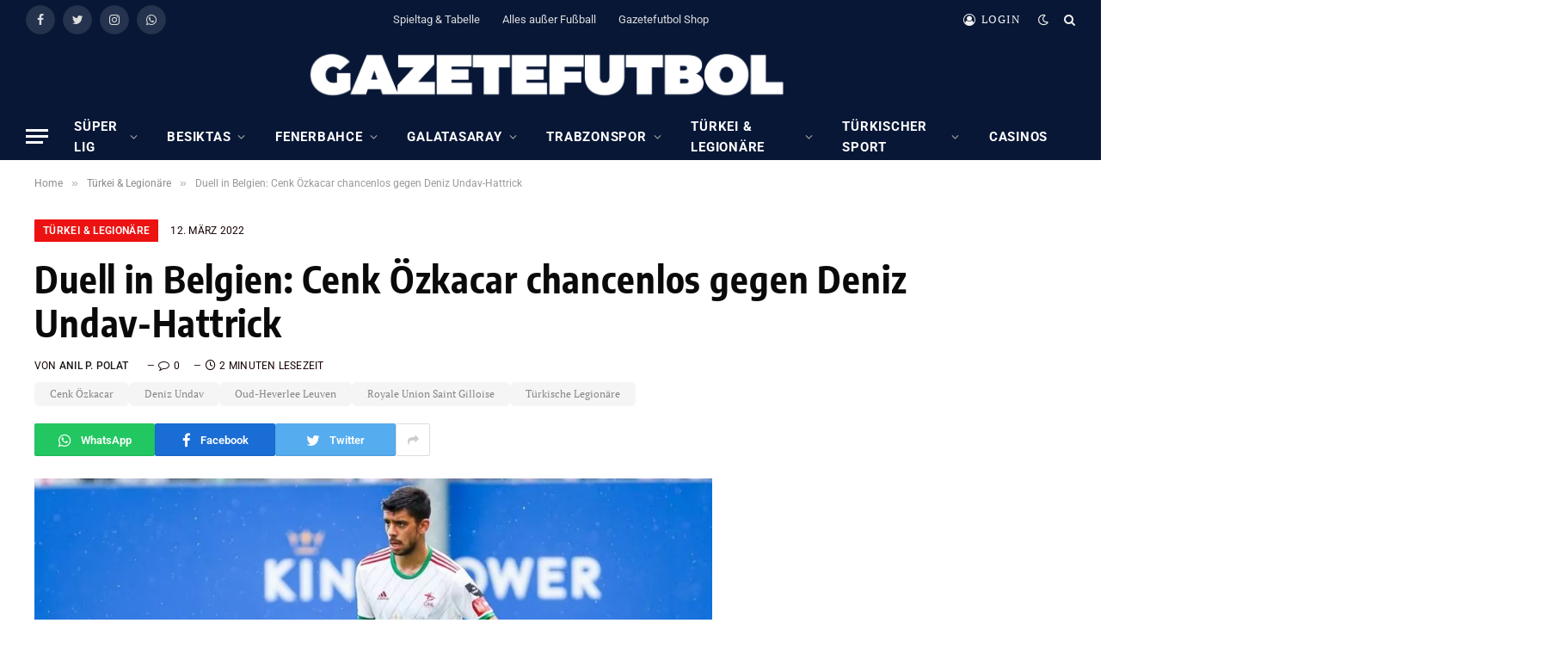

--- FILE ---
content_type: text/html; charset=UTF-8
request_url: https://gazetefutbol.de/cenk-oezkacar-deniz-undav-belgien-duell/
body_size: 22442
content:

<!DOCTYPE html>
<html lang="de" itemscope itemtype="https://schema.org/BlogPosting" class="s-light site-s-light">

<head>

	<meta charset="UTF-8" />
	<meta name="viewport" content="width=device-width, initial-scale=1" />
	        <script type="text/javascript" src="https://cdn.consentmanager.net/delivery/autoblocking/17ac1618e1418.js" data-cmp-ab="1"
                data-cmp-host="delivery.consentmanager.net"
                data-cmp-cdn="cdn.consentmanager.net"
                data-cmp-codesrc="10" ></script>
        <meta name='robots' content='index, follow, max-image-preview:large, max-snippet:-1, max-video-preview:-1' />
	<style>img:is([sizes="auto" i], [sizes^="auto," i]) { contain-intrinsic-size: 3000px 1500px }</style>
	
	<!-- This site is optimized with the Yoast SEO plugin v23.7 - https://yoast.com/wordpress/plugins/seo/ -->
	<title>Duell in Belgien: Cenk Özkacar chancenlos gegen Deniz Undav-Hattrick</title><link rel="preload" as="image" imagesrcset="https://gazetefutbol.de/wp-content/uploads/2022/03/AW564553_01-e1647077054277-1024x544.jpg 1024w, https://gazetefutbol.de/wp-content/uploads/2022/03/AW564553_01-e1647077054277-300x159.jpg 300w, https://gazetefutbol.de/wp-content/uploads/2022/03/AW564553_01-e1647077054277-768x408.jpg 768w, https://gazetefutbol.de/wp-content/uploads/2022/03/AW564553_01-e1647077054277.jpg 1216w" imagesizes="(max-width: 788px) 100vw, 788px" /><link rel="preload" as="font" href="https://gazetefutbol.de/wp-content/themes/smart-mag/css/icons/fonts/ts-icons.woff2?v2.4" type="font/woff2" crossorigin="anonymous" />
	<meta name="description" content="Cenk Özkacar und Deniz Undav trafen mit ihren Vereinen OH Leuven und Union Saint-Gilloise in Belgien aufeinander, mit besserem Ende für Undav" />
	<link rel="canonical" href="https://gazetefutbol.de/cenk-oezkacar-deniz-undav-belgien-duell/" />
	<meta name="twitter:label1" content="Verfasst von" />
	<meta name="twitter:data1" content="Anil P. Polat" />
	<meta name="twitter:label2" content="Geschätzte Lesezeit" />
	<meta name="twitter:data2" content="2 Minuten" />
	<script type="application/ld+json" class="yoast-schema-graph">{"@context":"https://schema.org","@graph":[{"@type":"NewsArticle","@id":"https://gazetefutbol.de/cenk-oezkacar-deniz-undav-belgien-duell/#article","isPartOf":{"@id":"https://gazetefutbol.de/cenk-oezkacar-deniz-undav-belgien-duell/"},"author":{"name":"Anil P. Polat","@id":"https://gazetefutbol.de/#/schema/person/cbae1e27faa80190fec7c6b4506b81d8"},"headline":"Duell in Belgien: Cenk Özkacar chancenlos gegen Deniz Undav-Hattrick","datePublished":"2022-03-12T05:14:34+00:00","dateModified":"2022-03-12T18:27:55+00:00","mainEntityOfPage":{"@id":"https://gazetefutbol.de/cenk-oezkacar-deniz-undav-belgien-duell/"},"wordCount":268,"commentCount":0,"publisher":{"@id":"https://gazetefutbol.de/#organization"},"image":{"@id":"https://gazetefutbol.de/cenk-oezkacar-deniz-undav-belgien-duell/#primaryimage"},"thumbnailUrl":"https://gazetefutbol.de/wp-content/uploads/2022/03/AW564553_01-e1647077054277.jpg","keywords":["Cenk Özkacar","Deniz Undav","Oud-Heverlee Leuven","Royale Union Saint Gilloise","Türkische Legionäre"],"articleSection":["Türkei &amp; Legionäre"],"inLanguage":"de","potentialAction":[{"@type":"CommentAction","name":"Comment","target":["https://gazetefutbol.de/cenk-oezkacar-deniz-undav-belgien-duell/#respond"]}]},{"@type":"WebPage","@id":"https://gazetefutbol.de/cenk-oezkacar-deniz-undav-belgien-duell/","url":"https://gazetefutbol.de/cenk-oezkacar-deniz-undav-belgien-duell/","name":"Duell in Belgien: Cenk Özkacar chancenlos gegen Deniz Undav-Hattrick","isPartOf":{"@id":"https://gazetefutbol.de/#website"},"primaryImageOfPage":{"@id":"https://gazetefutbol.de/cenk-oezkacar-deniz-undav-belgien-duell/#primaryimage"},"image":{"@id":"https://gazetefutbol.de/cenk-oezkacar-deniz-undav-belgien-duell/#primaryimage"},"thumbnailUrl":"https://gazetefutbol.de/wp-content/uploads/2022/03/AW564553_01-e1647077054277.jpg","datePublished":"2022-03-12T05:14:34+00:00","dateModified":"2022-03-12T18:27:55+00:00","description":"Cenk Özkacar und Deniz Undav trafen mit ihren Vereinen OH Leuven und Union Saint-Gilloise in Belgien aufeinander, mit besserem Ende für Undav","breadcrumb":{"@id":"https://gazetefutbol.de/cenk-oezkacar-deniz-undav-belgien-duell/#breadcrumb"},"inLanguage":"de","potentialAction":[{"@type":"ReadAction","target":["https://gazetefutbol.de/cenk-oezkacar-deniz-undav-belgien-duell/"]}]},{"@type":"ImageObject","inLanguage":"de","@id":"https://gazetefutbol.de/cenk-oezkacar-deniz-undav-belgien-duell/#primaryimage","url":"https://gazetefutbol.de/wp-content/uploads/2022/03/AW564553_01-e1647077054277.jpg","contentUrl":"https://gazetefutbol.de/wp-content/uploads/2022/03/AW564553_01-e1647077054277.jpg","width":1216,"height":646,"caption":"Foto: IHA"},{"@type":"BreadcrumbList","@id":"https://gazetefutbol.de/cenk-oezkacar-deniz-undav-belgien-duell/#breadcrumb","itemListElement":[{"@type":"ListItem","position":1,"name":"Startseite","item":"https://gazetefutbol.de/"},{"@type":"ListItem","position":2,"name":"Duell in Belgien: Cenk Özkacar chancenlos gegen Deniz Undav-Hattrick"}]},{"@type":"WebSite","@id":"https://gazetefutbol.de/#website","url":"https://gazetefutbol.de/","name":"GazeteFutbol - Seriös. Exklusiv. Auf Deutsch.","description":"Das deutschsprachige Newsportal über den türkischen Fußball","publisher":{"@id":"https://gazetefutbol.de/#organization"},"potentialAction":[{"@type":"SearchAction","target":{"@type":"EntryPoint","urlTemplate":"https://gazetefutbol.de/?s={search_term_string}"},"query-input":{"@type":"PropertyValueSpecification","valueRequired":true,"valueName":"search_term_string"}}],"inLanguage":"de"},{"@type":"Organization","@id":"https://gazetefutbol.de/#organization","name":"GazeteFutbol","url":"https://gazetefutbol.de/","logo":{"@type":"ImageObject","inLanguage":"de","@id":"https://gazetefutbol.de/#/schema/logo/image/","url":"https://gazetefutbol.de/wp-content/uploads/2022/06/gazete-futbol-logo-200x200-1.png","contentUrl":"https://gazetefutbol.de/wp-content/uploads/2022/06/gazete-futbol-logo-200x200-1.png","width":200,"height":200,"caption":"GazeteFutbol"},"image":{"@id":"https://gazetefutbol.de/#/schema/logo/image/"},"sameAs":["https://www.facebook.com/GazeteFutbol.de","https://x.com/gazetefutbolde","https://www.instagram.com/gazetefutbolde/","https://whatsapp.com/channel/0029Vb33xYcFnSzFrZk24w2d"]},{"@type":"Person","@id":"https://gazetefutbol.de/#/schema/person/cbae1e27faa80190fec7c6b4506b81d8","name":"Anil P. Polat","image":{"@type":"ImageObject","inLanguage":"de","@id":"https://gazetefutbol.de/#/schema/person/image/","url":"https://secure.gravatar.com/avatar/db65e40af0661e2e801fca738e97b25abca48dd26fd3b390e1bef790c2eadb7f?s=96&d=mm&r=g","contentUrl":"https://secure.gravatar.com/avatar/db65e40af0661e2e801fca738e97b25abca48dd26fd3b390e1bef790c2eadb7f?s=96&d=mm&r=g","caption":"Anil P. Polat"},"description":"Herausgeber/Chefredaktion GazeteFutbol","sameAs":["https://x.com/Anil P. Polat"]}]}</script>
	<!-- / Yoast SEO plugin. -->



<link href='https://cdn.f11-ads.com' rel='preconnect' />
<link href='https://ads.qualitymedianetwork.de' rel='preconnect' />
<link href='https://cdn.qualitymedianetwork.de' rel='preconnect' />
<link rel="alternate" type="application/rss+xml" title="GazeteFutbol - Seriös. Exklusiv. Auf Deutsch. &raquo; Feed" href="https://gazetefutbol.de/feed/" />
<link rel="alternate" type="application/rss+xml" title="GazeteFutbol - Seriös. Exklusiv. Auf Deutsch. &raquo; Kommentar-Feed" href="https://gazetefutbol.de/comments/feed/" />
<script type="text/javascript">
/* <![CDATA[ */
window._wpemojiSettings = {"baseUrl":"https:\/\/s.w.org\/images\/core\/emoji\/16.0.1\/72x72\/","ext":".png","svgUrl":"https:\/\/s.w.org\/images\/core\/emoji\/16.0.1\/svg\/","svgExt":".svg","source":{"concatemoji":"https:\/\/gazetefutbol.de\/wp-includes\/js\/wp-emoji-release.min.js?ver=ef4eac59d2d0796cc987d7502fdfe94f"}};
/*! This file is auto-generated */
!function(s,n){var o,i,e;function c(e){try{var t={supportTests:e,timestamp:(new Date).valueOf()};sessionStorage.setItem(o,JSON.stringify(t))}catch(e){}}function p(e,t,n){e.clearRect(0,0,e.canvas.width,e.canvas.height),e.fillText(t,0,0);var t=new Uint32Array(e.getImageData(0,0,e.canvas.width,e.canvas.height).data),a=(e.clearRect(0,0,e.canvas.width,e.canvas.height),e.fillText(n,0,0),new Uint32Array(e.getImageData(0,0,e.canvas.width,e.canvas.height).data));return t.every(function(e,t){return e===a[t]})}function u(e,t){e.clearRect(0,0,e.canvas.width,e.canvas.height),e.fillText(t,0,0);for(var n=e.getImageData(16,16,1,1),a=0;a<n.data.length;a++)if(0!==n.data[a])return!1;return!0}function f(e,t,n,a){switch(t){case"flag":return n(e,"\ud83c\udff3\ufe0f\u200d\u26a7\ufe0f","\ud83c\udff3\ufe0f\u200b\u26a7\ufe0f")?!1:!n(e,"\ud83c\udde8\ud83c\uddf6","\ud83c\udde8\u200b\ud83c\uddf6")&&!n(e,"\ud83c\udff4\udb40\udc67\udb40\udc62\udb40\udc65\udb40\udc6e\udb40\udc67\udb40\udc7f","\ud83c\udff4\u200b\udb40\udc67\u200b\udb40\udc62\u200b\udb40\udc65\u200b\udb40\udc6e\u200b\udb40\udc67\u200b\udb40\udc7f");case"emoji":return!a(e,"\ud83e\udedf")}return!1}function g(e,t,n,a){var r="undefined"!=typeof WorkerGlobalScope&&self instanceof WorkerGlobalScope?new OffscreenCanvas(300,150):s.createElement("canvas"),o=r.getContext("2d",{willReadFrequently:!0}),i=(o.textBaseline="top",o.font="600 32px Arial",{});return e.forEach(function(e){i[e]=t(o,e,n,a)}),i}function t(e){var t=s.createElement("script");t.src=e,t.defer=!0,s.head.appendChild(t)}"undefined"!=typeof Promise&&(o="wpEmojiSettingsSupports",i=["flag","emoji"],n.supports={everything:!0,everythingExceptFlag:!0},e=new Promise(function(e){s.addEventListener("DOMContentLoaded",e,{once:!0})}),new Promise(function(t){var n=function(){try{var e=JSON.parse(sessionStorage.getItem(o));if("object"==typeof e&&"number"==typeof e.timestamp&&(new Date).valueOf()<e.timestamp+604800&&"object"==typeof e.supportTests)return e.supportTests}catch(e){}return null}();if(!n){if("undefined"!=typeof Worker&&"undefined"!=typeof OffscreenCanvas&&"undefined"!=typeof URL&&URL.createObjectURL&&"undefined"!=typeof Blob)try{var e="postMessage("+g.toString()+"("+[JSON.stringify(i),f.toString(),p.toString(),u.toString()].join(",")+"));",a=new Blob([e],{type:"text/javascript"}),r=new Worker(URL.createObjectURL(a),{name:"wpTestEmojiSupports"});return void(r.onmessage=function(e){c(n=e.data),r.terminate(),t(n)})}catch(e){}c(n=g(i,f,p,u))}t(n)}).then(function(e){for(var t in e)n.supports[t]=e[t],n.supports.everything=n.supports.everything&&n.supports[t],"flag"!==t&&(n.supports.everythingExceptFlag=n.supports.everythingExceptFlag&&n.supports[t]);n.supports.everythingExceptFlag=n.supports.everythingExceptFlag&&!n.supports.flag,n.DOMReady=!1,n.readyCallback=function(){n.DOMReady=!0}}).then(function(){return e}).then(function(){var e;n.supports.everything||(n.readyCallback(),(e=n.source||{}).concatemoji?t(e.concatemoji):e.wpemoji&&e.twemoji&&(t(e.twemoji),t(e.wpemoji)))}))}((window,document),window._wpemojiSettings);
/* ]]> */
</script>
<style id='wp-emoji-styles-inline-css' type='text/css'>

	img.wp-smiley, img.emoji {
		display: inline !important;
		border: none !important;
		box-shadow: none !important;
		height: 1em !important;
		width: 1em !important;
		margin: 0 0.07em !important;
		vertical-align: -0.1em !important;
		background: none !important;
		padding: 0 !important;
	}
</style>
<link rel='stylesheet' id='wp-block-library-css' href='https://gazetefutbol.de/wp-includes/css/dist/block-library/style.min.css?ver=ef4eac59d2d0796cc987d7502fdfe94f' type='text/css' media='all' />
<style id='classic-theme-styles-inline-css' type='text/css'>
/*! This file is auto-generated */
.wp-block-button__link{color:#fff;background-color:#32373c;border-radius:9999px;box-shadow:none;text-decoration:none;padding:calc(.667em + 2px) calc(1.333em + 2px);font-size:1.125em}.wp-block-file__button{background:#32373c;color:#fff;text-decoration:none}
</style>
<style id='create-block-watchbetter-video-style-inline-css' type='text/css'>
.wp-block-create-block-watchbetter-video{padding:2px}

</style>
<style id='global-styles-inline-css' type='text/css'>
:root{--wp--preset--aspect-ratio--square: 1;--wp--preset--aspect-ratio--4-3: 4/3;--wp--preset--aspect-ratio--3-4: 3/4;--wp--preset--aspect-ratio--3-2: 3/2;--wp--preset--aspect-ratio--2-3: 2/3;--wp--preset--aspect-ratio--16-9: 16/9;--wp--preset--aspect-ratio--9-16: 9/16;--wp--preset--color--black: #000000;--wp--preset--color--cyan-bluish-gray: #abb8c3;--wp--preset--color--white: #ffffff;--wp--preset--color--pale-pink: #f78da7;--wp--preset--color--vivid-red: #cf2e2e;--wp--preset--color--luminous-vivid-orange: #ff6900;--wp--preset--color--luminous-vivid-amber: #fcb900;--wp--preset--color--light-green-cyan: #7bdcb5;--wp--preset--color--vivid-green-cyan: #00d084;--wp--preset--color--pale-cyan-blue: #8ed1fc;--wp--preset--color--vivid-cyan-blue: #0693e3;--wp--preset--color--vivid-purple: #9b51e0;--wp--preset--gradient--vivid-cyan-blue-to-vivid-purple: linear-gradient(135deg,rgba(6,147,227,1) 0%,rgb(155,81,224) 100%);--wp--preset--gradient--light-green-cyan-to-vivid-green-cyan: linear-gradient(135deg,rgb(122,220,180) 0%,rgb(0,208,130) 100%);--wp--preset--gradient--luminous-vivid-amber-to-luminous-vivid-orange: linear-gradient(135deg,rgba(252,185,0,1) 0%,rgba(255,105,0,1) 100%);--wp--preset--gradient--luminous-vivid-orange-to-vivid-red: linear-gradient(135deg,rgba(255,105,0,1) 0%,rgb(207,46,46) 100%);--wp--preset--gradient--very-light-gray-to-cyan-bluish-gray: linear-gradient(135deg,rgb(238,238,238) 0%,rgb(169,184,195) 100%);--wp--preset--gradient--cool-to-warm-spectrum: linear-gradient(135deg,rgb(74,234,220) 0%,rgb(151,120,209) 20%,rgb(207,42,186) 40%,rgb(238,44,130) 60%,rgb(251,105,98) 80%,rgb(254,248,76) 100%);--wp--preset--gradient--blush-light-purple: linear-gradient(135deg,rgb(255,206,236) 0%,rgb(152,150,240) 100%);--wp--preset--gradient--blush-bordeaux: linear-gradient(135deg,rgb(254,205,165) 0%,rgb(254,45,45) 50%,rgb(107,0,62) 100%);--wp--preset--gradient--luminous-dusk: linear-gradient(135deg,rgb(255,203,112) 0%,rgb(199,81,192) 50%,rgb(65,88,208) 100%);--wp--preset--gradient--pale-ocean: linear-gradient(135deg,rgb(255,245,203) 0%,rgb(182,227,212) 50%,rgb(51,167,181) 100%);--wp--preset--gradient--electric-grass: linear-gradient(135deg,rgb(202,248,128) 0%,rgb(113,206,126) 100%);--wp--preset--gradient--midnight: linear-gradient(135deg,rgb(2,3,129) 0%,rgb(40,116,252) 100%);--wp--preset--font-size--small: 13px;--wp--preset--font-size--medium: 20px;--wp--preset--font-size--large: 36px;--wp--preset--font-size--x-large: 42px;--wp--preset--spacing--20: 0.44rem;--wp--preset--spacing--30: 0.67rem;--wp--preset--spacing--40: 1rem;--wp--preset--spacing--50: 1.5rem;--wp--preset--spacing--60: 2.25rem;--wp--preset--spacing--70: 3.38rem;--wp--preset--spacing--80: 5.06rem;--wp--preset--shadow--natural: 6px 6px 9px rgba(0, 0, 0, 0.2);--wp--preset--shadow--deep: 12px 12px 50px rgba(0, 0, 0, 0.4);--wp--preset--shadow--sharp: 6px 6px 0px rgba(0, 0, 0, 0.2);--wp--preset--shadow--outlined: 6px 6px 0px -3px rgba(255, 255, 255, 1), 6px 6px rgba(0, 0, 0, 1);--wp--preset--shadow--crisp: 6px 6px 0px rgba(0, 0, 0, 1);}:where(.is-layout-flex){gap: 0.5em;}:where(.is-layout-grid){gap: 0.5em;}body .is-layout-flex{display: flex;}.is-layout-flex{flex-wrap: wrap;align-items: center;}.is-layout-flex > :is(*, div){margin: 0;}body .is-layout-grid{display: grid;}.is-layout-grid > :is(*, div){margin: 0;}:where(.wp-block-columns.is-layout-flex){gap: 2em;}:where(.wp-block-columns.is-layout-grid){gap: 2em;}:where(.wp-block-post-template.is-layout-flex){gap: 1.25em;}:where(.wp-block-post-template.is-layout-grid){gap: 1.25em;}.has-black-color{color: var(--wp--preset--color--black) !important;}.has-cyan-bluish-gray-color{color: var(--wp--preset--color--cyan-bluish-gray) !important;}.has-white-color{color: var(--wp--preset--color--white) !important;}.has-pale-pink-color{color: var(--wp--preset--color--pale-pink) !important;}.has-vivid-red-color{color: var(--wp--preset--color--vivid-red) !important;}.has-luminous-vivid-orange-color{color: var(--wp--preset--color--luminous-vivid-orange) !important;}.has-luminous-vivid-amber-color{color: var(--wp--preset--color--luminous-vivid-amber) !important;}.has-light-green-cyan-color{color: var(--wp--preset--color--light-green-cyan) !important;}.has-vivid-green-cyan-color{color: var(--wp--preset--color--vivid-green-cyan) !important;}.has-pale-cyan-blue-color{color: var(--wp--preset--color--pale-cyan-blue) !important;}.has-vivid-cyan-blue-color{color: var(--wp--preset--color--vivid-cyan-blue) !important;}.has-vivid-purple-color{color: var(--wp--preset--color--vivid-purple) !important;}.has-black-background-color{background-color: var(--wp--preset--color--black) !important;}.has-cyan-bluish-gray-background-color{background-color: var(--wp--preset--color--cyan-bluish-gray) !important;}.has-white-background-color{background-color: var(--wp--preset--color--white) !important;}.has-pale-pink-background-color{background-color: var(--wp--preset--color--pale-pink) !important;}.has-vivid-red-background-color{background-color: var(--wp--preset--color--vivid-red) !important;}.has-luminous-vivid-orange-background-color{background-color: var(--wp--preset--color--luminous-vivid-orange) !important;}.has-luminous-vivid-amber-background-color{background-color: var(--wp--preset--color--luminous-vivid-amber) !important;}.has-light-green-cyan-background-color{background-color: var(--wp--preset--color--light-green-cyan) !important;}.has-vivid-green-cyan-background-color{background-color: var(--wp--preset--color--vivid-green-cyan) !important;}.has-pale-cyan-blue-background-color{background-color: var(--wp--preset--color--pale-cyan-blue) !important;}.has-vivid-cyan-blue-background-color{background-color: var(--wp--preset--color--vivid-cyan-blue) !important;}.has-vivid-purple-background-color{background-color: var(--wp--preset--color--vivid-purple) !important;}.has-black-border-color{border-color: var(--wp--preset--color--black) !important;}.has-cyan-bluish-gray-border-color{border-color: var(--wp--preset--color--cyan-bluish-gray) !important;}.has-white-border-color{border-color: var(--wp--preset--color--white) !important;}.has-pale-pink-border-color{border-color: var(--wp--preset--color--pale-pink) !important;}.has-vivid-red-border-color{border-color: var(--wp--preset--color--vivid-red) !important;}.has-luminous-vivid-orange-border-color{border-color: var(--wp--preset--color--luminous-vivid-orange) !important;}.has-luminous-vivid-amber-border-color{border-color: var(--wp--preset--color--luminous-vivid-amber) !important;}.has-light-green-cyan-border-color{border-color: var(--wp--preset--color--light-green-cyan) !important;}.has-vivid-green-cyan-border-color{border-color: var(--wp--preset--color--vivid-green-cyan) !important;}.has-pale-cyan-blue-border-color{border-color: var(--wp--preset--color--pale-cyan-blue) !important;}.has-vivid-cyan-blue-border-color{border-color: var(--wp--preset--color--vivid-cyan-blue) !important;}.has-vivid-purple-border-color{border-color: var(--wp--preset--color--vivid-purple) !important;}.has-vivid-cyan-blue-to-vivid-purple-gradient-background{background: var(--wp--preset--gradient--vivid-cyan-blue-to-vivid-purple) !important;}.has-light-green-cyan-to-vivid-green-cyan-gradient-background{background: var(--wp--preset--gradient--light-green-cyan-to-vivid-green-cyan) !important;}.has-luminous-vivid-amber-to-luminous-vivid-orange-gradient-background{background: var(--wp--preset--gradient--luminous-vivid-amber-to-luminous-vivid-orange) !important;}.has-luminous-vivid-orange-to-vivid-red-gradient-background{background: var(--wp--preset--gradient--luminous-vivid-orange-to-vivid-red) !important;}.has-very-light-gray-to-cyan-bluish-gray-gradient-background{background: var(--wp--preset--gradient--very-light-gray-to-cyan-bluish-gray) !important;}.has-cool-to-warm-spectrum-gradient-background{background: var(--wp--preset--gradient--cool-to-warm-spectrum) !important;}.has-blush-light-purple-gradient-background{background: var(--wp--preset--gradient--blush-light-purple) !important;}.has-blush-bordeaux-gradient-background{background: var(--wp--preset--gradient--blush-bordeaux) !important;}.has-luminous-dusk-gradient-background{background: var(--wp--preset--gradient--luminous-dusk) !important;}.has-pale-ocean-gradient-background{background: var(--wp--preset--gradient--pale-ocean) !important;}.has-electric-grass-gradient-background{background: var(--wp--preset--gradient--electric-grass) !important;}.has-midnight-gradient-background{background: var(--wp--preset--gradient--midnight) !important;}.has-small-font-size{font-size: var(--wp--preset--font-size--small) !important;}.has-medium-font-size{font-size: var(--wp--preset--font-size--medium) !important;}.has-large-font-size{font-size: var(--wp--preset--font-size--large) !important;}.has-x-large-font-size{font-size: var(--wp--preset--font-size--x-large) !important;}
:where(.wp-block-post-template.is-layout-flex){gap: 1.25em;}:where(.wp-block-post-template.is-layout-grid){gap: 1.25em;}
:where(.wp-block-columns.is-layout-flex){gap: 2em;}:where(.wp-block-columns.is-layout-grid){gap: 2em;}
:root :where(.wp-block-pullquote){font-size: 1.5em;line-height: 1.6;}
</style>
<link rel='stylesheet' id='wpa-css-css' href='https://gazetefutbol.de/wp-content/plugins/honeypot/includes/css/wpa.css?ver=2.3.04' type='text/css' media='all' />
<link rel='stylesheet' id='custom-style-css' href='https://gazetefutbol.de/wp-content/themes/smart-mag/custom-style.css?ver=1.0' type='text/css' media='all' />
<link rel='stylesheet' id='smartmag-core-css' href='https://gazetefutbol.de/wp-content/themes/smart-mag/style.css?ver=9.2.0' type='text/css' media='all' />
<style id='smartmag-core-inline-css' type='text/css'>
:root { --c-main: #ed1212;
--c-main-rgb: 237,18,18;
--c-headings: #0a0a0a;
--text-font: "PT Serif", Georgia, serif;
--body-font: "PT Serif", Georgia, serif;
--ui-font: "Roboto", system-ui, -apple-system, "Segoe UI", Arial, sans-serif;
--title-font: "Roboto", system-ui, -apple-system, "Segoe UI", Arial, sans-serif;
--h-font: "Roboto", system-ui, -apple-system, "Segoe UI", Arial, sans-serif;
--title-font: "Encode Sans Condensed", system-ui, -apple-system, "Segoe UI", Arial, sans-serif;
--h-font: "Encode Sans Condensed", system-ui, -apple-system, "Segoe UI", Arial, sans-serif;
--text-h-font: var(--h-font);
--title-size-xs: 16px;
--title-size-s: 18px;
--title-size-n: 18px;
--title-size-m: 20px;
--c-post-meta: #160000; }
.post-title:not(._) { letter-spacing: 0.02em; }
.smart-head-main { --main-width: 1600px; }
.smart-head-main .smart-head-top { --head-h: 45px; background-color: #081736; }
.smart-head-main .smart-head-mid { --head-h: 86px; background-color: #081736; }
.smart-head-main .smart-head-bot { background-color: #081736; }
.navigation-main .menu > li > a { font-size: 15px; font-weight: bold; text-transform: uppercase; letter-spacing: 0.05em; }
.navigation-main { margin-left: calc(-1 * var(--nav-items-space)); }
.s-light .navigation { --c-nav-blip: var(--c-main); --c-nav-drop-bg: #081736; --c-nav-drop: #ffffff; --c-nav-drop-hov: #fcfcfc; }
.s-light .sub-cats { background-color: #081736; }
.s-dark .navigation-main { --c-nav: #ffffff; --c-nav-hov: var(--c-main); }
.s-dark .navigation { --c-nav-blip: #aaaaaa; --c-nav-drop: #ffffff; }
.smart-head-mobile .smart-head-mid { --head-h: 70px; background-color: #081736; border-bottom-width: 0px; }
.s-dark .off-canvas, .off-canvas.s-dark { background-color: #081736; }
.s-dark .navigation-small { --c-nav: #dddddd; }
.smart-head-main { --c-hamburger: #ffffff; }
.main-footer .upper-footer { background-color: #081736; }
.main-footer .lower-footer { background-color: #091636; }
.lower-footer { color: #ffffff; }
.post-meta .meta-item, .post-meta .text-in { text-transform: uppercase; letter-spacing: 0.02em; }
.s-light .block-wrap.s-dark { --c-post-meta: var(--c-contrast-450); }
.block-head-c .heading { font-family: "Rajdhani", system-ui, -apple-system, "Segoe UI", Arial, sans-serif; font-size: 24px; letter-spacing: 0.02em; }
.block-head-c2 { --line-weight: 2px; }
.block-head-e2 .heading { font-weight: 600; color: var(--c-main); }
.post-meta-single .meta-item, .post-meta-single .text-in { font-weight: normal; }
.entry-content { font-size: 18px; font-weight: normal; }
.post-content h1, .post-content h2, .post-content h3, .post-content h4, .post-content h5, .post-content h6 { letter-spacing: 0.02em; }
.site-s-light .entry-content { color: #2b2b2b; }
.s-dark .entry-content { color: #f2f2f2; }
.a-wrap-2:not(._) { margin-top: 0px; }
@media (min-width: 1200px) { .loop-list .post-title { font-size: 22px; } }
@media (min-width: 940px) and (max-width: 1200px) { .navigation-main .menu > li > a { font-size: calc(10px + (15px - 10px) * .7); } }


</style>
<link rel='stylesheet' id='smartmag-magnific-popup-css' href='https://gazetefutbol.de/wp-content/themes/smart-mag/css/lightbox.css?ver=9.2.0' type='text/css' media='all' />
<link rel='stylesheet' id='smartmag-icons-css' href='https://gazetefutbol.de/wp-content/themes/smart-mag/css/icons/icons.css?ver=9.2.0' type='text/css' media='all' />
<link rel='stylesheet' id='smartmag-gfonts-custom-css' href='//gazetefutbol.de/wp-content/uploads/omgf/smartmag-gfonts-custom/smartmag-gfonts-custom.css?ver=1750060131' type='text/css' media='all' />
<script type="text/javascript" src="https://gazetefutbol.de/wp-includes/js/jquery/jquery.min.js?ver=3.7.1" id="jquery-core-js"></script>
<script type="text/javascript" src="https://gazetefutbol.de/wp-includes/js/jquery/jquery-migrate.min.js?ver=3.4.1" id="jquery-migrate-js"></script>
<script type="text/javascript" src="https://gazetefutbol.de/wp-content/plugins/sphere-post-views/assets/js/post-views.js?ver=1.0.1" id="sphere-post-views-js"></script>
<script type="text/javascript" id="sphere-post-views-js-after">
/* <![CDATA[ */
var Sphere_PostViews = {"ajaxUrl":"https:\/\/gazetefutbol.de\/wp-admin\/admin-ajax.php?sphere_post_views=1","sampling":0,"samplingRate":10,"repeatCountDelay":0,"postID":63485,"token":"20149a111a"}
/* ]]> */
</script>

<!-- OG: 3.3.8 -->
<meta property="og:image" content="https://gazetefutbol.de/wp-content/uploads/2022/03/AW564553_01-e1647077054277.jpg"><meta property="og:image:secure_url" content="https://gazetefutbol.de/wp-content/uploads/2022/03/AW564553_01-e1647077054277.jpg"><meta property="og:image:width" content="1216"><meta property="og:image:height" content="646"><meta property="og:image:alt" content="Foto: IHA"><meta property="og:image:type" content="image/jpeg"><meta property="og:description" content="In der belgischen Jupiler Pro League gab es am Freitagabend das Duell zwischen Oud-Heverlee Leuven und Tabellenführer Royale Union Saint-Gilloise (1:4). Dabei kam es auch zum Aufeinandertreffen zwischen Innenverteidiger Cenk Özkacar und Stürmer Deniz Undav. Zu Spielbeginn durften zunächst Özkacar und OH Leuven jubeln. Siebe Schrijvers (11.) brachte sein Team durch einen Elfmeter früh in..."><meta property="og:type" content="article"><meta property="og:locale" content="de"><meta property="og:site_name" content="GazeteFutbol - Seriös. Exklusiv. Auf Deutsch."><meta property="og:title" content="Duell in Belgien: Cenk Özkacar chancenlos gegen Deniz Undav-Hattrick"><meta property="og:url" content="https://gazetefutbol.de/cenk-oezkacar-deniz-undav-belgien-duell/"><meta property="og:updated_time" content="2022-03-12T19:27:55+01:00">
<meta property="article:tag" content="Cenk Özkacar"><meta property="article:tag" content="Deniz Undav"><meta property="article:tag" content="Oud-Heverlee Leuven"><meta property="article:tag" content="Royale Union Saint Gilloise"><meta property="article:tag" content="Türkische Legionäre"><meta property="article:published_time" content="2022-03-12T05:14:34+00:00"><meta property="article:modified_time" content="2022-03-12T18:27:55+00:00"><meta property="article:section" content="Türkei &amp; Legionäre"><meta property="article:author:first_name" content="Anil P."><meta property="article:author:last_name" content="Polat"><meta property="article:author:username" content="Anil P. Polat">
<meta property="twitter:partner" content="ogwp"><meta property="twitter:card" content="summary_large_image"><meta property="twitter:image" content="https://gazetefutbol.de/wp-content/uploads/2022/03/AW564553_01-e1647077054277.jpg"><meta property="twitter:image:alt" content="Foto: IHA"><meta property="twitter:title" content="Duell in Belgien: Cenk Özkacar chancenlos gegen Deniz Undav-Hattrick"><meta property="twitter:description" content="In der belgischen Jupiler Pro League gab es am Freitagabend das Duell zwischen Oud-Heverlee Leuven und Tabellenführer Royale Union Saint-Gilloise (1:4). Dabei kam es auch zum Aufeinandertreffen..."><meta property="twitter:url" content="https://gazetefutbol.de/cenk-oezkacar-deniz-undav-belgien-duell/"><meta property="twitter:label1" content="Reading time"><meta property="twitter:data1" content="1 minute">
<meta itemprop="image" content="https://gazetefutbol.de/wp-content/uploads/2022/03/AW564553_01-e1647077054277.jpg"><meta itemprop="name" content="Duell in Belgien: Cenk Özkacar chancenlos gegen Deniz Undav-Hattrick"><meta itemprop="description" content="In der belgischen Jupiler Pro League gab es am Freitagabend das Duell zwischen Oud-Heverlee Leuven und Tabellenführer Royale Union Saint-Gilloise (1:4). Dabei kam es auch zum Aufeinandertreffen zwischen Innenverteidiger Cenk Özkacar und Stürmer Deniz Undav. Zu Spielbeginn durften zunächst Özkacar und OH Leuven jubeln. Siebe Schrijvers (11.) brachte sein Team durch einen Elfmeter früh in..."><meta itemprop="datePublished" content="2022-03-12"><meta itemprop="dateModified" content="2022-03-12T18:27:55+00:00">
<meta property="profile:first_name" content="Anil P."><meta property="profile:last_name" content="Polat"><meta property="profile:username" content="Anil P. Polat">
<!-- /OG -->

<link rel="https://api.w.org/" href="https://gazetefutbol.de/wp-json/" /><link rel="alternate" title="JSON" type="application/json" href="https://gazetefutbol.de/wp-json/wp/v2/posts/63485" /><link rel="alternate" title="oEmbed (JSON)" type="application/json+oembed" href="https://gazetefutbol.de/wp-json/oembed/1.0/embed?url=https%3A%2F%2Fgazetefutbol.de%2Fcenk-oezkacar-deniz-undav-belgien-duell%2F" />
<link rel="alternate" title="oEmbed (XML)" type="text/xml+oembed" href="https://gazetefutbol.de/wp-json/oembed/1.0/embed?url=https%3A%2F%2Fgazetefutbol.de%2Fcenk-oezkacar-deniz-undav-belgien-duell%2F&#038;format=xml" />
<!-- HFCM by 99 Robots - Snippet # 34: Taboola Head -->
<script data-cmp-vendor="s98" type="text/plain" class="cmplazyload">
  window._taboola = window._taboola || [];
  _taboola.push({article:'auto'});
  !function (e, f, u, i) {
    if (!document.getElementById(i)){
      e.async = 1;
      e.src = u;
      e.id = i;
      f.parentNode.insertBefore(e, f);
    }
  }(document.createElement('script'),
  document.getElementsByTagName('script')[0],
  '//cdn.taboola.com/libtrc/gazetefutbol-publisher/loader.js',
  'tb_loader_script');
  if(window.performance && typeof window.performance.mark == 'function')
    {window.performance.mark('tbl_ic');}
</script>
<!-- /end HFCM by 99 Robots -->
<!-- HFCM by 99 Robots - Snippet # 36: Taboola Web Push -->
<script async type="text/plain" data-cmp-vendor="s98" class="cmplazyload" data-cmp-src="https://cdn.taboola.com/webpush/publishers/1806299/taboola-push-sdk.js"></script>
<!-- /end HFCM by 99 Robots -->
<!-- Google Tag Manager -->
<script>(function(w,d,s,l,i){w[l]=w[l]||[];w[l].push({'gtm.start':
new Date().getTime(),event:'gtm.js'});var f=d.getElementsByTagName(s)[0],
j=d.createElement(s),dl=l!='dataLayer'?'&l='+l:'';j.async=true;j.src=
'https://www.googletagmanager.com/gtm.js?id='+i+dl;f.parentNode.insertBefore(j,f);
})(window,document,'script','dataLayer','GTM-N9VSFX4S');</script>
<!-- End Google Tag Manager --><script type="text/javascript">
(function() {
	function loadQMNScript(tcData, success) {
		if (!success || !tcData.gdprApplies) {
			return;
		}

		if (
			tcData.eventStatus !== "useractioncomplete" &&
			tcData.eventStatus !== "tcloaded"
		) {
			return;
		}

		for (let i = 1; i <= 10; i++) {
			if (!tcData.purpose.consents[i]) {
				console.log("%c QMN ", "background-color: Red; color: white; font-weight: bold; padding:2px; ", "Purpose consent " + i + " not given");
				return;
			}
		}

		if (!tcData.vendor.consents[835]) {
			console.log("%c QMN ", "background-color: Red; color: white; font-weight: bold; padding:2px; ", "Vendor consent 835 not given");
			return;
		}

		const scriptUrl = "https://cdn.qualitymedianetwork.de/delivery/gazetefutbol.de.js";
		const script = document.createElement("script");
		script.src = scriptUrl;
		script.async = true; 
		script.type = "text/javascript";
		document.body.appendChild(script);
	}

	if (typeof __tcfapi === "function") {
		__tcfapi("addEventListener", 2, loadQMNScript);
	} else {
		let tries = 0;
		let interval = setInterval(function() {
			if (typeof __tcfapi === "function") {
				clearInterval(interval);
				__tcfapi("addEventListener", 2, loadQMNScript);
			} else {
				tries++;
				if (tries > 10) {
					clearInterval(interval);
					console.log("%c QMN ", "background-color: Red; color: white; font-weight: bold; padding:2px; ", "Consent Management Platform not found");
				}
			}
		}, 1000);
	}
})();
</script>
		<script>
		var BunyadSchemeKey = 'bunyad-scheme';
		(() => {
			const d = document.documentElement;
			const c = d.classList;
			var scheme = localStorage.getItem(BunyadSchemeKey);
			
			if (scheme) {
				d.dataset.origClass = c;
				scheme === 'dark' ? c.remove('s-light', 'site-s-light') : c.remove('s-dark', 'site-s-dark');
				c.add('site-s-' + scheme, 's-' + scheme);
			}
		})();
		</script>
		<meta name="generator" content="Elementor 3.31.2; features: additional_custom_breakpoints, e_element_cache; settings: css_print_method-external, google_font-disabled, font_display-swap">
<link rel="icon" href="https://gazetefutbol.de/wp-content/uploads/2023/12/cropped-WhatsApp-Image-2023-12-01-at-21.37.03_7f52e9f6-32x32.jpg" sizes="32x32" />
<link rel="icon" href="https://gazetefutbol.de/wp-content/uploads/2023/12/cropped-WhatsApp-Image-2023-12-01-at-21.37.03_7f52e9f6-192x192.jpg" sizes="192x192" />
<link rel="apple-touch-icon" href="https://gazetefutbol.de/wp-content/uploads/2023/12/cropped-WhatsApp-Image-2023-12-01-at-21.37.03_7f52e9f6-180x180.jpg" />
<meta name="msapplication-TileImage" content="https://gazetefutbol.de/wp-content/uploads/2023/12/cropped-WhatsApp-Image-2023-12-01-at-21.37.03_7f52e9f6-270x270.jpg" />

	<script>
	document.querySelector('head').innerHTML += '<style class="bunyad-img-effects-css">.main-wrap .wp-post-image, .post-content img { opacity: 0; }</style>';
	</script>

</head>

<body data-rsssl=1 class="wp-singular post-template-default single single-post postid-63485 single-format-standard wp-theme-smart-mag right-sidebar post-layout-large post-cat-15 has-lb has-lb-sm img-effects layout-normal elementor-default elementor-kit-68701">

<!-- Google Tag Manager (noscript) -->
<noscript><iframe src="https://www.googletagmanager.com/ns.html?id=GTM-N9VSFX4S"
height="0" width="0" style="display:none;visibility:hidden"></iframe></noscript>
<!-- End Google Tag Manager (noscript) -->

<div class="main-wrap">

	
<div class="off-canvas-backdrop"></div>
<div class="mobile-menu-container off-canvas s-dark" id="off-canvas">

	<div class="off-canvas-head">
		<a href="#" class="close"><i class="tsi tsi-times"></i></a>

		<div class="ts-logo">
					</div>
	</div>

	<div class="off-canvas-content">

		
			<ul id="menu-canvas_off" class="mobile-menu"><li id="menu-item-69068" class="menu-item menu-item-type-taxonomy menu-item-object-category menu-item-69068"><a href="https://gazetefutbol.de/category/sueper-lig/">Süper Lig</a></li>
<li id="menu-item-69069" class="menu-item menu-item-type-post_type menu-item-object-page menu-item-69069"><a href="https://gazetefutbol.de/spieltag-tabelle/">Spieltag &#038; Tabelle</a></li>
<li id="menu-item-69070" class="menu-item menu-item-type-taxonomy menu-item-object-category menu-item-69070"><a href="https://gazetefutbol.de/category/besiktas/">Besiktas</a></li>
<li id="menu-item-69071" class="menu-item menu-item-type-taxonomy menu-item-object-category menu-item-69071"><a href="https://gazetefutbol.de/category/fenerbahce/">Fenerbahce</a></li>
<li id="menu-item-69072" class="menu-item menu-item-type-taxonomy menu-item-object-category menu-item-69072"><a href="https://gazetefutbol.de/category/galatasaray/">Galatasaray</a></li>
<li id="menu-item-69073" class="menu-item menu-item-type-taxonomy menu-item-object-category menu-item-69073"><a href="https://gazetefutbol.de/category/trabzonspor/">Trabzonspor</a></li>
<li id="menu-item-69074" class="menu-item menu-item-type-taxonomy menu-item-object-category current-post-ancestor current-menu-parent current-post-parent menu-item-69074"><a href="https://gazetefutbol.de/category/tff/">Türkei &amp; Legionäre</a></li>
<li id="menu-item-139624" class="menu-item menu-item-type-taxonomy menu-item-object-category menu-item-139624"><a href="https://gazetefutbol.de/category/tuerkischer-sport/">Türkischer Sport</a></li>
<li id="menu-item-69078" class="menu-item menu-item-type-custom menu-item-object-custom menu-item-has-children menu-item-69078"><a href="#">Gazetefutbol</a>
<ul class="sub-menu">
	<li id="menu-item-69077" class="menu-item menu-item-type-taxonomy menu-item-object-category menu-item-69077"><a href="https://gazetefutbol.de/category/alles-ausser-fussball/">Alles außer Fußball</a></li>
	<li id="menu-item-69075" class="menu-item menu-item-type-custom menu-item-object-custom menu-item-69075"><a target="_blank" href="https://gazetefutbol.myspreadshop.de/">Gazetefutbol Shop</a></li>
</ul>
</li>
<li id="menu-item-146123" class="menu-item menu-item-type-custom menu-item-object-custom menu-item-146123"><a target="_blank" href="https://www.onlinecasinosdeutschland.com/turkiye/">CASINOS</a></li>
</ul>
		
					<div class="off-canvas-widgets">
				
		<div id="smartmag-block-posts-small-9" class="widget ts-block-widget smartmag-widget-posts-small">		
		<div class="block">
					<section class="block-wrap block-posts-small block-sc cols-gap-sm mb-none" data-id="1">

			<div class="widget-title block-head block-head-ac block-head-b"><h5 class="heading">TOP NEWS</h5></div>	
			<div class="block-content">
				
	<div class="loop loop-small loop-small-a loop-sep loop-small-sep grid grid-1 md:grid-1 sm:grid-1 xs:grid-1">

					
<article class="l-post small-post small-a-post m-pos-left">

	
			<div class="media">

		
			<a href="https://gazetefutbol.de/okan-buruk-galatasaray-ajax-champions-league-pressekonferenz/" class="image-link media-ratio ar-bunyad-thumb" title="Galatasaray-Coach Okan Buruk vor Ajax-Duell: &#8222;Wir werden wieder mutig spielen&#8220;"><span data-bgsrc="https://gazetefutbol.de/wp-content/uploads/2025/09/AW548036_02-e1759154005986-300x200.jpg" class="img bg-cover wp-post-image attachment-medium size-medium lazyload" data-bgset="https://gazetefutbol.de/wp-content/uploads/2025/09/AW548036_02-e1759154005986-300x200.jpg 300w, https://gazetefutbol.de/wp-content/uploads/2025/09/AW548036_02-e1759154005986-1024x683.jpg 1024w, https://gazetefutbol.de/wp-content/uploads/2025/09/AW548036_02-e1759154005986-768x512.jpg 768w, https://gazetefutbol.de/wp-content/uploads/2025/09/AW548036_02-e1759154005986-150x100.jpg 150w, https://gazetefutbol.de/wp-content/uploads/2025/09/AW548036_02-e1759154005986-450x300.jpg 450w, https://gazetefutbol.de/wp-content/uploads/2025/09/AW548036_02-e1759154005986.jpg 1200w" data-sizes="(max-width: 110px) 100vw, 110px"></span></a>			
			
			
			
		
		</div>
	

	
		<div class="content">

			<div class="post-meta post-meta-a post-meta-left has-below"><h4 class="is-title post-title"><a href="https://gazetefutbol.de/okan-buruk-galatasaray-ajax-champions-league-pressekonferenz/">Galatasaray-Coach Okan Buruk vor Ajax-Duell: &#8222;Wir werden wieder mutig spielen&#8220;</a></h4><div class="post-meta-items meta-below"><span class="meta-item date"><span class="date-link"><time class="post-date" datetime="2025-11-04T21:01:53+01:00">4. November 2025</time></span></span></div></div>			
			
			
		</div>

	
</article>	
					
<article class="l-post small-post small-a-post m-pos-left">

	
			<div class="media">

		
			<a href="https://gazetefutbol.de/ugurcan-cakir-leroy-sane-galatasaray-ajax-bayern-entscheidung/" class="image-link media-ratio ar-bunyad-thumb" title="Ugurcan Cakir stolz vor Ajax-Süiel – Leroy Sane erklärt, warum er Galatasaray Bayern vorzog"><span data-bgsrc="https://gazetefutbol.de/wp-content/uploads/2025/09/AW547552_01-e1759079305297-300x200.jpg" class="img bg-cover wp-post-image attachment-medium size-medium lazyload" data-bgset="https://gazetefutbol.de/wp-content/uploads/2025/09/AW547552_01-e1759079305297-300x200.jpg 300w, https://gazetefutbol.de/wp-content/uploads/2025/09/AW547552_01-e1759079305297-1024x683.jpg 1024w, https://gazetefutbol.de/wp-content/uploads/2025/09/AW547552_01-e1759079305297-768x512.jpg 768w, https://gazetefutbol.de/wp-content/uploads/2025/09/AW547552_01-e1759079305297-150x100.jpg 150w, https://gazetefutbol.de/wp-content/uploads/2025/09/AW547552_01-e1759079305297-450x300.jpg 450w, https://gazetefutbol.de/wp-content/uploads/2025/09/AW547552_01-e1759079305297.jpg 1200w" data-sizes="(max-width: 110px) 100vw, 110px"></span></a>			
			
			
			
		
		</div>
	

	
		<div class="content">

			<div class="post-meta post-meta-a post-meta-left has-below"><h4 class="is-title post-title"><a href="https://gazetefutbol.de/ugurcan-cakir-leroy-sane-galatasaray-ajax-bayern-entscheidung/">Ugurcan Cakir stolz vor Ajax-Süiel – Leroy Sane erklärt, warum er Galatasaray Bayern vorzog</a></h4><div class="post-meta-items meta-below"><span class="meta-item date"><span class="date-link"><time class="post-date" datetime="2025-11-04T18:59:19+01:00">4. November 2025</time></span></span></div></div>			
			
			
		</div>

	
</article>	
					
<article class="l-post small-post small-a-post m-pos-left">

	
			<div class="media">

		
			<a href="https://gazetefutbol.de/jhon-duran-fenerbahce-besiktas-derby-verletzung-comeback/" class="image-link media-ratio ar-bunyad-thumb" title="Jhon Duran nach Besiktas-Derby: &#8222;Ich kann es kaum erwarten, in Bestform zu kommen&#8220;"><span data-bgsrc="https://gazetefutbol.de/wp-content/uploads/2025/11/AW572896_01-e1762291266804-300x200.jpg" class="img bg-cover wp-post-image attachment-medium size-medium lazyload" data-bgset="https://gazetefutbol.de/wp-content/uploads/2025/11/AW572896_01-e1762291266804-300x200.jpg 300w, https://gazetefutbol.de/wp-content/uploads/2025/11/AW572896_01-e1762291266804-1024x683.jpg 1024w, https://gazetefutbol.de/wp-content/uploads/2025/11/AW572896_01-e1762291266804-768x512.jpg 768w, https://gazetefutbol.de/wp-content/uploads/2025/11/AW572896_01-e1762291266804-150x100.jpg 150w, https://gazetefutbol.de/wp-content/uploads/2025/11/AW572896_01-e1762291266804-450x300.jpg 450w, https://gazetefutbol.de/wp-content/uploads/2025/11/AW572896_01-e1762291266804.jpg 1200w" data-sizes="(max-width: 110px) 100vw, 110px"></span></a>			
			
			
			
		
		</div>
	

	
		<div class="content">

			<div class="post-meta post-meta-a post-meta-left has-below"><h4 class="is-title post-title"><a href="https://gazetefutbol.de/jhon-duran-fenerbahce-besiktas-derby-verletzung-comeback/">Jhon Duran nach Besiktas-Derby: &#8222;Ich kann es kaum erwarten, in Bestform zu kommen&#8220;</a></h4><div class="post-meta-items meta-below"><span class="meta-item date"><span class="date-link"><time class="post-date" datetime="2025-11-04T18:37:49+01:00">4. November 2025</time></span></span></div></div>			
			
			
		</div>

	
</article>	
		
	</div>

					</div>

		</section>
				</div>

		</div>			</div>
		
		
		<div class="spc-social-block spc-social spc-social-b smart-head-social">
		
			
				<a href="https://www.facebook.com/GazeteFutbol.de/" class="link service s-facebook" target="_blank" rel="nofollow noopener">
					<i class="icon tsi tsi-facebook"></i>
					<span class="visuallyhidden">Facebook</span>
				</a>
									
			
				<a href="https://x.com/gazetefutbolde" class="link service s-twitter" target="_blank" rel="nofollow noopener">
					<i class="icon tsi tsi-twitter"></i>
					<span class="visuallyhidden">Twitter</span>
				</a>
									
			
				<a href="https://www.instagram.com/gazetefutbolde/" class="link service s-instagram" target="_blank" rel="nofollow noopener">
					<i class="icon tsi tsi-instagram"></i>
					<span class="visuallyhidden">Instagram</span>
				</a>
									
			
		</div>

		
	</div>

</div>
<div class="smart-head smart-head-a smart-head-main" id="smart-head">
	
	<div class="smart-head-row smart-head-top smart-head-row-3 s-dark smart-head-row-full">

		<div class="inner wrap">

							
				<div class="items items-left ">
				
		<div class="spc-social-block spc-social spc-social-b smart-head-social">
		
			
				<a href="https://www.facebook.com/GazeteFutbol.de/" class="link service s-facebook" target="_blank" rel="nofollow noopener">
					<i class="icon tsi tsi-facebook"></i>
					<span class="visuallyhidden">Facebook</span>
				</a>
									
			
				<a href="https://x.com/gazetefutbolde" class="link service s-twitter" target="_blank" rel="nofollow noopener">
					<i class="icon tsi tsi-twitter"></i>
					<span class="visuallyhidden">Twitter</span>
				</a>
									
			
				<a href="https://www.instagram.com/gazetefutbolde/" class="link service s-instagram" target="_blank" rel="nofollow noopener">
					<i class="icon tsi tsi-instagram"></i>
					<span class="visuallyhidden">Instagram</span>
				</a>
									
			
				<a href="http://bit.ly/gazetefutbolwhatsapp" class="link service s-whatsapp" target="_blank" rel="nofollow noopener">
					<i class="icon tsi tsi-whatsapp"></i>
					<span class="visuallyhidden">WhatsApp</span>
				</a>
									
			
		</div>

						</div>

							
				<div class="items items-center ">
					<div class="nav-wrap">
		<nav class="navigation navigation-small nav-hov-a">
			<ul id="menu-top" class="menu"><li id="menu-item-69005" class="menu-item menu-item-type-custom menu-item-object-custom menu-item-69005"><a href="/spieltag-tabelle/">Spieltag &#038; Tabelle</a></li>
<li id="menu-item-69008" class="menu-item menu-item-type-taxonomy menu-item-object-category menu-cat-15338 menu-item-69008"><a href="https://gazetefutbol.de/category/alles-ausser-fussball/">Alles außer Fußball</a></li>
<li id="menu-item-69007" class="menu-item menu-item-type-custom menu-item-object-custom menu-item-69007"><a target="_blank" href="https://gazetefutbol.myspreadshop.de/">Gazetefutbol Shop</a></li>
</ul>		</nav>
	</div>
				</div>

							
				<div class="items items-right ">
				

	<a href="#auth-modal" class="auth-link has-icon">
					<i class="icon tsi tsi-user-circle-o"></i>
		
					<span class="label">Login</span>
			</a>


<div class="scheme-switcher has-icon-only">
	<a href="#" class="toggle is-icon toggle-dark" title="Switch to Dark Design - easier on eyes.">
		<i class="icon tsi tsi-moon"></i>
	</a>
	<a href="#" class="toggle is-icon toggle-light" title="Switch to Light Design.">
		<i class="icon tsi tsi-bright"></i>
	</a>
</div>

	<a href="#" class="search-icon has-icon-only is-icon" title="Suche">
		<i class="tsi tsi-search"></i>
	</a>

				</div>

						
		</div>
	</div>

	
	<div class="smart-head-row smart-head-mid smart-head-row-3 is-light smart-head-row-full">

		<div class="inner wrap">

							
				<div class="items items-left empty">
								</div>

							
				<div class="items items-center ">
					<a href="https://gazetefutbol.de/" title="GazeteFutbol &#8211; Seriös. Exklusiv. Auf Deutsch." rel="home" class="logo-link ts-logo logo-is-image">
		<span>
			
				
					<img src="https://gazetefutbol.de/wp-content/uploads/2022/09/41.png" class="logo-image logo-image-dark" alt="GazeteFutbol &#8211; Seriös. Exklusiv. Auf Deutsch." width="592" height="68"/><img src="https://gazetefutbol.de/wp-content/uploads/2024/03/41.png" class="logo-image" alt="GazeteFutbol &#8211; Seriös. Exklusiv. Auf Deutsch." width="2365" height="271"/>
									 
					</span>
	</a>				</div>

							
				<div class="items items-right empty">
								</div>

						
		</div>
	</div>

	
	<div class="smart-head-row smart-head-bot smart-head-row-3 s-dark has-center-nav smart-head-row-full">

		<div class="inner wrap">

							
				<div class="items items-left ">
				
<button class="offcanvas-toggle has-icon" type="button" aria-label="Menu">
	<span class="hamburger-icon hamburger-icon-a">
		<span class="inner"></span>
	</span>
</button>				</div>

							
				<div class="items items-center ">
					<div class="nav-wrap">
		<nav class="navigation navigation-main nav-hov-a">
			<ul id="menu-main" class="menu"><li id="menu-item-601" class="menu-item menu-item-type-taxonomy menu-item-object-category menu-item-has-children menu-cat-14 menu-item-601"><a href="https://gazetefutbol.de/category/sueper-lig/">Süper Lig</a>
<ul class="sub-menu">
	<li id="menu-item-68934" class="menu-item menu-item-type-taxonomy menu-item-object-category menu-cat-2 menu-item-68934"><a href="https://gazetefutbol.de/category/besiktas/">Besiktas</a></li>
	<li id="menu-item-68935" class="menu-item menu-item-type-taxonomy menu-item-object-category menu-cat-3 menu-item-68935"><a href="https://gazetefutbol.de/category/fenerbahce/">Fenerbahce</a></li>
	<li id="menu-item-68936" class="menu-item menu-item-type-taxonomy menu-item-object-category menu-cat-4 menu-item-68936"><a href="https://gazetefutbol.de/category/galatasaray/">Galatasaray</a></li>
	<li id="menu-item-68937" class="menu-item menu-item-type-taxonomy menu-item-object-category menu-cat-16 menu-item-68937"><a href="https://gazetefutbol.de/category/trabzonspor/">Trabzonspor</a></li>
	<li id="menu-item-68938" class="menu-item menu-item-type-taxonomy menu-item-object-category menu-cat-14 menu-item-68938"><a href="https://gazetefutbol.de/category/sueper-lig/">Süper Lig</a></li>
</ul>
</li>
<li id="menu-item-599" class="menu-item menu-item-type-taxonomy menu-item-object-category menu-cat-2 menu-item-has-children item-mega-menu menu-item-599"><a href="https://gazetefutbol.de/category/besiktas/">Besiktas</a>
<div class="sub-menu mega-menu mega-menu-a wrap">

		
	
	<section class="column recent-posts" data-columns="5">
					<div class="posts" data-id="2">

						<section class="block-wrap block-grid mb-none" data-id="2">

				
			<div class="block-content">
					
	<div class="loop loop-grid loop-grid-sm grid grid-5 md:grid-2 xs:grid-1">

					
<article class="l-post grid-post grid-sm-post">

	
			<div class="media">

		
			<a href="https://gazetefutbol.de/serdal-adali-besiktas-vorstandserklaerung/" class="image-link media-ratio ratio-16-9" title="Serdal Adali nach Vorstandssitzung: &#8222;Wir geben Besiktas nicht preis&#8220; – Sergen Yalcin-Entscheidung gefallen"><span data-bgsrc="https://gazetefutbol.de/wp-content/uploads/2025/11/AW572986_01-450x254.jpg" class="img bg-cover wp-post-image attachment-bunyad-medium size-bunyad-medium lazyload" data-bgset="https://gazetefutbol.de/wp-content/uploads/2025/11/AW572986_01-450x254.jpg 450w, https://gazetefutbol.de/wp-content/uploads/2025/11/AW572986_01-300x169.jpg 300w, https://gazetefutbol.de/wp-content/uploads/2025/11/AW572986_01-1024x577.jpg 1024w, https://gazetefutbol.de/wp-content/uploads/2025/11/AW572986_01-768x433.jpg 768w, https://gazetefutbol.de/wp-content/uploads/2025/11/AW572986_01-150x85.jpg 150w, https://gazetefutbol.de/wp-content/uploads/2025/11/AW572986_01.jpg 1200w" data-sizes="(max-width: 377px) 100vw, 377px"></span></a>			
			
			
			
		
		</div>
	

	
		<div class="content">

			<div class="post-meta post-meta-a has-below"><h2 class="is-title post-title"><a href="https://gazetefutbol.de/serdal-adali-besiktas-vorstandserklaerung/">Serdal Adali nach Vorstandssitzung: &#8222;Wir geben Besiktas nicht preis&#8220; – Sergen Yalcin-Entscheidung gefallen</a></h2><div class="post-meta-items meta-below"><span class="meta-item date"><span class="date-link"><time class="post-date" datetime="2025-11-04T12:24:07+01:00">4. November 2025</time></span></span></div></div>			
			
			
		</div>

	
</article>					
<article class="l-post grid-post grid-sm-post">

	
			<div class="media">

		
			<a href="https://gazetefutbol.de/orkun-koekcue-haerteste-phase-karriere-besiktas/" class="image-link media-ratio ratio-16-9" title="Orkun Kökcü erlebt die härteste Phase seiner Karriere bei Besiktas"><span data-bgsrc="https://gazetefutbol.de/wp-content/uploads/2025/11/AW571868_01-450x300.jpg" class="img bg-cover wp-post-image attachment-bunyad-medium size-bunyad-medium lazyload" data-bgset="https://gazetefutbol.de/wp-content/uploads/2025/11/AW571868_01-450x300.jpg 450w, https://gazetefutbol.de/wp-content/uploads/2025/11/AW571868_01.jpg 750w" data-sizes="(max-width: 377px) 100vw, 377px"></span></a>			
			
			
			
		
		</div>
	

	
		<div class="content">

			<div class="post-meta post-meta-a has-below"><h2 class="is-title post-title"><a href="https://gazetefutbol.de/orkun-koekcue-haerteste-phase-karriere-besiktas/">Orkun Kökcü erlebt die härteste Phase seiner Karriere bei Besiktas</a></h2><div class="post-meta-items meta-below"><span class="meta-item date"><span class="date-link"><time class="post-date" datetime="2025-11-03T14:47:55+01:00">3. November 2025</time></span></span></div></div>			
			
			
		</div>

	
</article>					
<article class="l-post grid-post grid-sm-post">

	
			<div class="media">

		
			<a href="https://gazetefutbol.de/besiktas-2-3-fenerbahce-reaktionen-kaytaz-paulista-ndidi/" class="image-link media-ratio ratio-16-9" title="Besiktas ringt mit Selbstvertrauen – Kaytaz, Paulista und Ndidi nach dem 2:3 gegen Fenerbahce"><span data-bgsrc="https://gazetefutbol.de/wp-content/uploads/2025/11/AW571544_07-450x299.jpg" class="img bg-cover wp-post-image attachment-bunyad-medium size-bunyad-medium lazyload" data-bgset="https://gazetefutbol.de/wp-content/uploads/2025/11/AW571544_07-450x299.jpg 450w, https://gazetefutbol.de/wp-content/uploads/2025/11/AW571544_07-1024x681.jpg 1024w, https://gazetefutbol.de/wp-content/uploads/2025/11/AW571544_07-768x511.jpg 768w, https://gazetefutbol.de/wp-content/uploads/2025/11/AW571544_07.jpg 1200w" data-sizes="(max-width: 377px) 100vw, 377px"></span></a>			
			
			
			
		
		</div>
	

	
		<div class="content">

			<div class="post-meta post-meta-a has-below"><h2 class="is-title post-title"><a href="https://gazetefutbol.de/besiktas-2-3-fenerbahce-reaktionen-kaytaz-paulista-ndidi/">Besiktas ringt mit Selbstvertrauen – Kaytaz, Paulista und Ndidi nach dem 2:3 gegen Fenerbahce</a></h2><div class="post-meta-items meta-below"><span class="meta-item date"><span class="date-link"><time class="post-date" datetime="2025-11-03T08:50:27+01:00">3. November 2025</time></span></span></div></div>			
			
			
		</div>

	
</article>					
<article class="l-post grid-post grid-sm-post">

	
			<div class="media">

		
			<a href="https://gazetefutbol.de/besiktas-fenerbahce-2-3-derby-tedesco/" class="image-link media-ratio ratio-16-9" title="Fenerbahce dreht Derby bei Besiktas: 3:2 nach 0:2 – Tedesco feiert Derby-Premiere"><span data-bgsrc="https://gazetefutbol.de/wp-content/uploads/2025/11/AW571544_20-e1762109524337-450x300.jpg" class="img bg-cover wp-post-image attachment-bunyad-medium size-bunyad-medium lazyload" data-bgset="https://gazetefutbol.de/wp-content/uploads/2025/11/AW571544_20-e1762109524337-450x300.jpg 450w, https://gazetefutbol.de/wp-content/uploads/2025/11/AW571544_20-e1762109524337-1024x683.jpg 1024w, https://gazetefutbol.de/wp-content/uploads/2025/11/AW571544_20-e1762109524337-768x512.jpg 768w, https://gazetefutbol.de/wp-content/uploads/2025/11/AW571544_20-e1762109524337.jpg 1200w" data-sizes="(max-width: 377px) 100vw, 377px"></span></a>			
			
			
			
		
		</div>
	

	
		<div class="content">

			<div class="post-meta post-meta-a has-below"><h2 class="is-title post-title"><a href="https://gazetefutbol.de/besiktas-fenerbahce-2-3-derby-tedesco/">Fenerbahce dreht Derby bei Besiktas: 3:2 nach 0:2 – Tedesco feiert Derby-Premiere</a></h2><div class="post-meta-items meta-below"><span class="meta-item date"><span class="date-link"><time class="post-date" datetime="2025-11-02T20:35:05+01:00">2. November 2025</time></span></span></div></div>			
			
			
		</div>

	
</article>					
<article class="l-post grid-post grid-sm-post">

	
			<div class="media">

		
			<a href="https://gazetefutbol.de/besiktas-finanzversammlung-adali-entlastung-arat-reaktion/" class="image-link media-ratio ratio-16-9" title="Finanzversammlung bei Besiktas: Vorstand von Serdal Adali entlastet – wichtige Projekte, Zähldebatte und Ärger in der Arat-Ära"><span data-bgsrc="https://gazetefutbol.de/wp-content/uploads/2025/05/AW452071_14-450x300.jpg" class="img bg-cover wp-post-image attachment-bunyad-medium size-bunyad-medium lazyload" data-bgset="https://gazetefutbol.de/wp-content/uploads/2025/05/AW452071_14-450x300.jpg 450w, https://gazetefutbol.de/wp-content/uploads/2025/05/AW452071_14-1024x683.jpg 1024w, https://gazetefutbol.de/wp-content/uploads/2025/05/AW452071_14-768x512.jpg 768w, https://gazetefutbol.de/wp-content/uploads/2025/05/AW452071_14.jpg 1200w" data-sizes="(max-width: 377px) 100vw, 377px"></span></a>			
			
			
			
		
		</div>
	

	
		<div class="content">

			<div class="post-meta post-meta-a has-below"><h2 class="is-title post-title"><a href="https://gazetefutbol.de/besiktas-finanzversammlung-adali-entlastung-arat-reaktion/">Finanzversammlung bei Besiktas: Vorstand von Serdal Adali entlastet – wichtige Projekte, Zähldebatte und Ärger in der Arat-Ära</a></h2><div class="post-meta-items meta-below"><span class="meta-item date"><span class="date-link"><time class="post-date" datetime="2025-11-02T14:46:12+01:00">2. November 2025</time></span></span></div></div>			
			
			
		</div>

	
</article>		
	</div>

		
			</div>

		</section>
					
			</div> <!-- .posts -->
		
			</section>

</div></li>
<li id="menu-item-600" class="menu-item menu-item-type-taxonomy menu-item-object-category menu-cat-3 menu-item-has-children item-mega-menu menu-item-600"><a href="https://gazetefutbol.de/category/fenerbahce/">Fenerbahce</a>
<div class="sub-menu mega-menu mega-menu-a wrap">

		
	
	<section class="column recent-posts" data-columns="5">
					<div class="posts" data-id="3">

						<section class="block-wrap block-grid mb-none" data-id="3">

				
			<div class="block-content">
					
	<div class="loop loop-grid loop-grid-sm grid grid-5 md:grid-2 xs:grid-1">

					
<article class="l-post grid-post grid-sm-post">

	
			<div class="media">

		
			<a href="https://gazetefutbol.de/jhon-duran-fenerbahce-besiktas-derby-verletzung-comeback/" class="image-link media-ratio ratio-16-9" title="Jhon Duran nach Besiktas-Derby: &#8222;Ich kann es kaum erwarten, in Bestform zu kommen&#8220;"><span data-bgsrc="https://gazetefutbol.de/wp-content/uploads/2025/11/AW572896_01-e1762291266804-450x300.jpg" class="img bg-cover wp-post-image attachment-bunyad-medium size-bunyad-medium lazyload" data-bgset="https://gazetefutbol.de/wp-content/uploads/2025/11/AW572896_01-e1762291266804-450x300.jpg 450w, https://gazetefutbol.de/wp-content/uploads/2025/11/AW572896_01-e1762291266804-1024x683.jpg 1024w, https://gazetefutbol.de/wp-content/uploads/2025/11/AW572896_01-e1762291266804-768x512.jpg 768w, https://gazetefutbol.de/wp-content/uploads/2025/11/AW572896_01-e1762291266804.jpg 1200w" data-sizes="(max-width: 377px) 100vw, 377px"></span></a>			
			
			
			
		
		</div>
	

	
		<div class="content">

			<div class="post-meta post-meta-a has-below"><h2 class="is-title post-title"><a href="https://gazetefutbol.de/jhon-duran-fenerbahce-besiktas-derby-verletzung-comeback/">Jhon Duran nach Besiktas-Derby: &#8222;Ich kann es kaum erwarten, in Bestform zu kommen&#8220;</a></h2><div class="post-meta-items meta-below"><span class="meta-item date"><span class="date-link"><time class="post-date" datetime="2025-11-04T18:37:49+01:00">4. November 2025</time></span></span></div></div>			
			
			
		</div>

	
</article>					
<article class="l-post grid-post grid-sm-post">

	
			<div class="media">

		
			<a href="https://gazetefutbol.de/fenerbahce-derby-comeback-besiktas-3-2/" class="image-link media-ratio ratio-16-9" title="Fenerbahce dreht Derby bei Besiktas – Tedesco kümmert sich nicht um die Konkurrenz"><span data-bgsrc="https://gazetefutbol.de/wp-content/uploads/2025/11/AW571572_01-e1762168354547-450x300.jpg" class="img bg-cover wp-post-image attachment-bunyad-medium size-bunyad-medium lazyload" data-bgset="https://gazetefutbol.de/wp-content/uploads/2025/11/AW571572_01-e1762168354547-450x300.jpg 450w, https://gazetefutbol.de/wp-content/uploads/2025/11/AW571572_01-e1762168354547-1024x683.jpg 1024w, https://gazetefutbol.de/wp-content/uploads/2025/11/AW571572_01-e1762168354547-768x512.jpg 768w, https://gazetefutbol.de/wp-content/uploads/2025/11/AW571572_01-e1762168354547.jpg 1196w" data-sizes="(max-width: 377px) 100vw, 377px"></span></a>			
			
			
			
		
		</div>
	

	
		<div class="content">

			<div class="post-meta post-meta-a has-below"><h2 class="is-title post-title"><a href="https://gazetefutbol.de/fenerbahce-derby-comeback-besiktas-3-2/">Fenerbahce dreht Derby bei Besiktas – Tedesco kümmert sich nicht um die Konkurrenz</a></h2><div class="post-meta-items meta-below"><span class="meta-item date"><span class="date-link"><time class="post-date" datetime="2025-11-03T12:46:32+01:00">3. November 2025</time></span></span></div></div>			
			
			
		</div>

	
</article>					
<article class="l-post grid-post grid-sm-post">

	
			<div class="media">

		
			<a href="https://gazetefutbol.de/besiktas-fenerbahce-2-3-derby-tedesco/" class="image-link media-ratio ratio-16-9" title="Fenerbahce dreht Derby bei Besiktas: 3:2 nach 0:2 – Tedesco feiert Derby-Premiere"><span data-bgsrc="https://gazetefutbol.de/wp-content/uploads/2025/11/AW571544_20-e1762109524337-450x300.jpg" class="img bg-cover wp-post-image attachment-bunyad-medium size-bunyad-medium lazyload" data-bgset="https://gazetefutbol.de/wp-content/uploads/2025/11/AW571544_20-e1762109524337-450x300.jpg 450w, https://gazetefutbol.de/wp-content/uploads/2025/11/AW571544_20-e1762109524337-1024x683.jpg 1024w, https://gazetefutbol.de/wp-content/uploads/2025/11/AW571544_20-e1762109524337-768x512.jpg 768w, https://gazetefutbol.de/wp-content/uploads/2025/11/AW571544_20-e1762109524337.jpg 1200w" data-sizes="(max-width: 377px) 100vw, 377px"></span></a>			
			
			
			
		
		</div>
	

	
		<div class="content">

			<div class="post-meta post-meta-a has-below"><h2 class="is-title post-title"><a href="https://gazetefutbol.de/besiktas-fenerbahce-2-3-derby-tedesco/">Fenerbahce dreht Derby bei Besiktas: 3:2 nach 0:2 – Tedesco feiert Derby-Premiere</a></h2><div class="post-meta-items meta-below"><span class="meta-item date"><span class="date-link"><time class="post-date" datetime="2025-11-02T20:35:05+01:00">2. November 2025</time></span></span></div></div>			
			
			
		</div>

	
</article>					
<article class="l-post grid-post grid-sm-post">

	
			<div class="media">

		
			<a href="https://gazetefutbol.de/besiktas-fenerbahce-derby-vorschau-tupras-stadion-11-spieltag/" class="image-link media-ratio ratio-16-9" title="Derbysieger kann Rückstand zum Spitzenduo verkürzen: Besiktas hat Fenerbahce zu Gast"><span data-bgsrc="https://gazetefutbol.de/wp-content/uploads/2025/11/AW570691_01-450x300.jpg" class="img bg-cover wp-post-image attachment-bunyad-medium size-bunyad-medium lazyload" data-bgset="https://gazetefutbol.de/wp-content/uploads/2025/11/AW570691_01-450x300.jpg 450w, https://gazetefutbol.de/wp-content/uploads/2025/11/AW570691_01-1024x683.jpg 1024w, https://gazetefutbol.de/wp-content/uploads/2025/11/AW570691_01-768x512.jpg 768w, https://gazetefutbol.de/wp-content/uploads/2025/11/AW570691_01.jpg 1200w" data-sizes="(max-width: 377px) 100vw, 377px"></span></a>			
			
			
			
		
		</div>
	

	
		<div class="content">

			<div class="post-meta post-meta-a has-below"><h2 class="is-title post-title"><a href="https://gazetefutbol.de/besiktas-fenerbahce-derby-vorschau-tupras-stadion-11-spieltag/">Derbysieger kann Rückstand zum Spitzenduo verkürzen: Besiktas hat Fenerbahce zu Gast</a></h2><div class="post-meta-items meta-below"><span class="meta-item date"><span class="date-link"><time class="post-date" datetime="2025-11-02T09:48:04+01:00">2. November 2025</time></span></span></div></div>			
			
			
		</div>

	
</article>					
<article class="l-post grid-post grid-sm-post">

	
			<div class="media">

		
			<a href="https://gazetefutbol.de/fenerbahce-transfer-berichte-asensio-szymanski-ismail-yuksek-cenk-tosun/" class="image-link media-ratio ratio-16-9" title="Fenerbahce-Update: Asensio-Gerücht, Szymanski-Option, Premier-League-Blicke auf Yüksek, Zukunft von Tosun"><span data-bgsrc="https://gazetefutbol.de/wp-content/uploads/2025/09/AW542902_13-e1761903500331-450x300.jpg" class="img bg-cover wp-post-image attachment-bunyad-medium size-bunyad-medium lazyload" data-bgset="https://gazetefutbol.de/wp-content/uploads/2025/09/AW542902_13-e1761903500331-450x300.jpg 450w, https://gazetefutbol.de/wp-content/uploads/2025/09/AW542902_13-e1761903500331-1024x683.jpg 1024w, https://gazetefutbol.de/wp-content/uploads/2025/09/AW542902_13-e1761903500331-768x512.jpg 768w, https://gazetefutbol.de/wp-content/uploads/2025/09/AW542902_13-e1761903500331.jpg 1200w" data-sizes="(max-width: 377px) 100vw, 377px"></span></a>			
			
			
			
		
		</div>
	

	
		<div class="content">

			<div class="post-meta post-meta-a has-below"><h2 class="is-title post-title"><a href="https://gazetefutbol.de/fenerbahce-transfer-berichte-asensio-szymanski-ismail-yuksek-cenk-tosun/">Fenerbahce-Update: Asensio-Gerücht, Szymanski-Option, Premier-League-Blicke auf Yüksek, Zukunft von Tosun</a></h2><div class="post-meta-items meta-below"><span class="meta-item date"><span class="date-link"><time class="post-date" datetime="2025-10-31T10:48:20+01:00">31. Oktober 2025</time></span></span></div></div>			
			
			
		</div>

	
</article>		
	</div>

		
			</div>

		</section>
					
			</div> <!-- .posts -->
		
			</section>

</div></li>
<li id="menu-item-604" class="menu-item menu-item-type-taxonomy menu-item-object-category menu-cat-4 menu-item-has-children item-mega-menu menu-item-604"><a href="https://gazetefutbol.de/category/galatasaray/">Galatasaray</a>
<div class="sub-menu mega-menu mega-menu-a wrap">

		
	
	<section class="column recent-posts" data-columns="5">
					<div class="posts" data-id="4">

						<section class="block-wrap block-grid mb-none" data-id="4">

				
			<div class="block-content">
					
	<div class="loop loop-grid loop-grid-sm grid grid-5 md:grid-2 xs:grid-1">

					
<article class="l-post grid-post grid-sm-post">

	
			<div class="media">

		
			<a href="https://gazetefutbol.de/okan-buruk-galatasaray-ajax-champions-league-pressekonferenz/" class="image-link media-ratio ratio-16-9" title="Galatasaray-Coach Okan Buruk vor Ajax-Duell: &#8222;Wir werden wieder mutig spielen&#8220;"><span data-bgsrc="https://gazetefutbol.de/wp-content/uploads/2025/09/AW548036_02-e1759154005986-450x300.jpg" class="img bg-cover wp-post-image attachment-bunyad-medium size-bunyad-medium lazyload" data-bgset="https://gazetefutbol.de/wp-content/uploads/2025/09/AW548036_02-e1759154005986-450x300.jpg 450w, https://gazetefutbol.de/wp-content/uploads/2025/09/AW548036_02-e1759154005986-1024x683.jpg 1024w, https://gazetefutbol.de/wp-content/uploads/2025/09/AW548036_02-e1759154005986-768x512.jpg 768w, https://gazetefutbol.de/wp-content/uploads/2025/09/AW548036_02-e1759154005986.jpg 1200w" data-sizes="(max-width: 377px) 100vw, 377px"></span></a>			
			
			
			
		
		</div>
	

	
		<div class="content">

			<div class="post-meta post-meta-a has-below"><h2 class="is-title post-title"><a href="https://gazetefutbol.de/okan-buruk-galatasaray-ajax-champions-league-pressekonferenz/">Galatasaray-Coach Okan Buruk vor Ajax-Duell: &#8222;Wir werden wieder mutig spielen&#8220;</a></h2><div class="post-meta-items meta-below"><span class="meta-item date"><span class="date-link"><time class="post-date" datetime="2025-11-04T21:01:53+01:00">4. November 2025</time></span></span></div></div>			
			
			
		</div>

	
</article>					
<article class="l-post grid-post grid-sm-post">

	
			<div class="media">

		
			<a href="https://gazetefutbol.de/ugurcan-cakir-leroy-sane-galatasaray-ajax-bayern-entscheidung/" class="image-link media-ratio ratio-16-9" title="Ugurcan Cakir stolz vor Ajax-Süiel – Leroy Sane erklärt, warum er Galatasaray Bayern vorzog"><span data-bgsrc="https://gazetefutbol.de/wp-content/uploads/2025/09/AW547552_01-e1759079305297-450x300.jpg" class="img bg-cover wp-post-image attachment-bunyad-medium size-bunyad-medium lazyload" data-bgset="https://gazetefutbol.de/wp-content/uploads/2025/09/AW547552_01-e1759079305297-450x300.jpg 450w, https://gazetefutbol.de/wp-content/uploads/2025/09/AW547552_01-e1759079305297-1024x683.jpg 1024w, https://gazetefutbol.de/wp-content/uploads/2025/09/AW547552_01-e1759079305297-768x512.jpg 768w, https://gazetefutbol.de/wp-content/uploads/2025/09/AW547552_01-e1759079305297.jpg 1200w" data-sizes="(max-width: 377px) 100vw, 377px"></span></a>			
			
			
			
		
		</div>
	

	
		<div class="content">

			<div class="post-meta post-meta-a has-below"><h2 class="is-title post-title"><a href="https://gazetefutbol.de/ugurcan-cakir-leroy-sane-galatasaray-ajax-bayern-entscheidung/">Ugurcan Cakir stolz vor Ajax-Süiel – Leroy Sane erklärt, warum er Galatasaray Bayern vorzog</a></h2><div class="post-meta-items meta-below"><span class="meta-item date"><span class="date-link"><time class="post-date" datetime="2025-11-04T18:59:19+01:00">4. November 2025</time></span></span></div></div>			
			
			
		</div>

	
</article>					
<article class="l-post grid-post grid-sm-post">

	
			<div class="media">

		
			<a href="https://gazetefutbol.de/yunus-akguen-verletzung-galatasaray-ajax-operation/" class="image-link media-ratio ratio-16-9" title="Yunus Akgün fehlt Galatasaray gegen Ajax – Vereinsarzt erklärt die Verletzung und mögliche Operation"><span data-bgsrc="https://gazetefutbol.de/wp-content/uploads/2025/05/AW464159_01-450x300.jpg" class="img bg-cover wp-post-image attachment-bunyad-medium size-bunyad-medium lazyload" data-bgset="https://gazetefutbol.de/wp-content/uploads/2025/05/AW464159_01-450x300.jpg 450w, https://gazetefutbol.de/wp-content/uploads/2025/05/AW464159_01-768x512.jpg 768w, https://gazetefutbol.de/wp-content/uploads/2025/05/AW464159_01.jpg 999w" data-sizes="(max-width: 377px) 100vw, 377px"></span></a>			
			
			
			
		
		</div>
	

	
		<div class="content">

			<div class="post-meta post-meta-a has-below"><h2 class="is-title post-title"><a href="https://gazetefutbol.de/yunus-akguen-verletzung-galatasaray-ajax-operation/">Yunus Akgün fehlt Galatasaray gegen Ajax – Vereinsarzt erklärt die Verletzung und mögliche Operation</a></h2><div class="post-meta-items meta-below"><span class="meta-item date"><span class="date-link"><time class="post-date" datetime="2025-11-04T18:14:36+01:00">4. November 2025</time></span></span></div></div>			
			
			
		</div>

	
</article>					
<article class="l-post grid-post grid-sm-post">

	
			<div class="media">

		
			<a href="https://gazetefutbol.de/victor-osimhen-galatasaray-uefa-interview-champions-league/" class="image-link media-ratio ratio-16-9" title="Victor Osimhen über Galatasaray, seinen harten Weg und die Champions League"><span data-bgsrc="https://gazetefutbol.de/wp-content/uploads/2025/08/AW528240_01-e1756587153687-450x300.jpg" class="img bg-cover wp-post-image attachment-bunyad-medium size-bunyad-medium lazyload" data-bgset="https://gazetefutbol.de/wp-content/uploads/2025/08/AW528240_01-e1756587153687-450x300.jpg 450w, https://gazetefutbol.de/wp-content/uploads/2025/08/AW528240_01-e1756587153687-1024x683.jpg 1024w, https://gazetefutbol.de/wp-content/uploads/2025/08/AW528240_01-e1756587153687-768x512.jpg 768w, https://gazetefutbol.de/wp-content/uploads/2025/08/AW528240_01-e1756587153687.jpg 1200w" data-sizes="(max-width: 377px) 100vw, 377px"></span></a>			
			
			
			
		
		</div>
	

	
		<div class="content">

			<div class="post-meta post-meta-a has-below"><h2 class="is-title post-title"><a href="https://gazetefutbol.de/victor-osimhen-galatasaray-uefa-interview-champions-league/">Victor Osimhen über Galatasaray, seinen harten Weg und die Champions League</a></h2><div class="post-meta-items meta-below"><span class="meta-item date"><span class="date-link"><time class="post-date" datetime="2025-11-03T20:22:55+01:00">3. November 2025</time></span></span></div></div>			
			
			
		</div>

	
</article>					
<article class="l-post grid-post grid-sm-post">

	
			<div class="media">

		
			<a href="https://gazetefutbol.de/galatasaray-trabzonspor-stimmen-0-0-okan-buruk-erklaerung/" class="image-link media-ratio ratio-16-9" title="Buruk erklärt Grund für Trabzon-Remis: &#8222;Es fehlte die letzte Qualität&#8220; &#8211; Yilmaz, Cakir und Torreira über das Spiel"><span data-bgsrc="https://gazetefutbol.de/wp-content/uploads/2025/11/AW571111_01-450x300.jpg" class="img bg-cover wp-post-image attachment-bunyad-medium size-bunyad-medium lazyload" data-bgset="https://gazetefutbol.de/wp-content/uploads/2025/11/AW571111_01-450x300.jpg 450w, https://gazetefutbol.de/wp-content/uploads/2025/11/AW571111_01-1024x683.jpg 1024w, https://gazetefutbol.de/wp-content/uploads/2025/11/AW571111_01-768x512.jpg 768w, https://gazetefutbol.de/wp-content/uploads/2025/11/AW571111_01.jpg 1200w" data-sizes="(max-width: 377px) 100vw, 377px"></span></a>			
			
			
			
		
		</div>
	

	
		<div class="content">

			<div class="post-meta post-meta-a has-below"><h2 class="is-title post-title"><a href="https://gazetefutbol.de/galatasaray-trabzonspor-stimmen-0-0-okan-buruk-erklaerung/">Buruk erklärt Grund für Trabzon-Remis: &#8222;Es fehlte die letzte Qualität&#8220; &#8211; Yilmaz, Cakir und Torreira über das Spiel</a></h2><div class="post-meta-items meta-below"><span class="meta-item date"><span class="date-link"><time class="post-date" datetime="2025-11-02T08:41:15+01:00">2. November 2025</time></span></span></div></div>			
			
			
		</div>

	
</article>		
	</div>

		
			</div>

		</section>
					
			</div> <!-- .posts -->
		
			</section>

</div></li>
<li id="menu-item-605" class="menu-item menu-item-type-taxonomy menu-item-object-category menu-cat-16 menu-item-has-children item-mega-menu menu-item-605"><a href="https://gazetefutbol.de/category/trabzonspor/">Trabzonspor</a>
<div class="sub-menu mega-menu mega-menu-a wrap">

		
	
	<section class="column recent-posts" data-columns="5">
					<div class="posts" data-id="16">

						<section class="block-wrap block-grid mb-none" data-id="5">

				
			<div class="block-content">
					
	<div class="loop loop-grid loop-grid-sm grid grid-5 md:grid-2 xs:grid-1">

					
<article class="l-post grid-post grid-sm-post">

	
			<div class="media">

		
			<a href="https://gazetefutbol.de/fatih-tekke-kabinenrede-galatasaray-trabzonspor-0-0-stimmen/" class="image-link media-ratio ratio-16-9" title="Fatih Tekkes emotionale Momente: &#8222;Bin stolz aufs Team&#8220; – Onana: &#8222;Hatten ein gutes Spiel&#8220;"><span data-bgsrc="https://gazetefutbol.de/wp-content/uploads/2025/11/AW571111_02-e1762075327147-450x300.jpg" class="img bg-cover wp-post-image attachment-bunyad-medium size-bunyad-medium lazyload" data-bgset="https://gazetefutbol.de/wp-content/uploads/2025/11/AW571111_02-e1762075327147-450x300.jpg 450w, https://gazetefutbol.de/wp-content/uploads/2025/11/AW571111_02-e1762075327147-1024x683.jpg 1024w, https://gazetefutbol.de/wp-content/uploads/2025/11/AW571111_02-e1762075327147-768x512.jpg 768w, https://gazetefutbol.de/wp-content/uploads/2025/11/AW571111_02-e1762075327147.jpg 1200w" data-sizes="(max-width: 377px) 100vw, 377px"></span></a>			
			
			
			
		
		</div>
	

	
		<div class="content">

			<div class="post-meta post-meta-a has-below"><h2 class="is-title post-title"><a href="https://gazetefutbol.de/fatih-tekke-kabinenrede-galatasaray-trabzonspor-0-0-stimmen/">Fatih Tekkes emotionale Momente: &#8222;Bin stolz aufs Team&#8220; – Onana: &#8222;Hatten ein gutes Spiel&#8220;</a></h2><div class="post-meta-items meta-below"><span class="meta-item date"><span class="date-link"><time class="post-date" datetime="2025-11-02T07:19:02+01:00">2. November 2025</time></span></span></div></div>			
			
			
		</div>

	
</article>					
<article class="l-post grid-post grid-sm-post">

	
			<div class="media">

		
			<a href="https://gazetefutbol.de/galatasaray-trabzonspor-0-0-spielbericht-rams-park-elfter-spieltag/" class="image-link media-ratio ratio-16-9" title="Topspiel ohne Sieger: Galatasaray und Trabzonspor teilen sich die Punkte"><span data-bgsrc="https://gazetefutbol.de/wp-content/uploads/2025/11/AW571078_17-e1762026720520-450x300.jpg" class="img bg-cover wp-post-image attachment-bunyad-medium size-bunyad-medium lazyload" data-bgset="https://gazetefutbol.de/wp-content/uploads/2025/11/AW571078_17-e1762026720520-450x300.jpg 450w, https://gazetefutbol.de/wp-content/uploads/2025/11/AW571078_17-e1762026720520-1024x683.jpg 1024w, https://gazetefutbol.de/wp-content/uploads/2025/11/AW571078_17-e1762026720520-768x512.jpg 768w, https://gazetefutbol.de/wp-content/uploads/2025/11/AW571078_17-e1762026720520.jpg 1200w" data-sizes="(max-width: 377px) 100vw, 377px"></span></a>			
			
			
			
		
		</div>
	

	
		<div class="content">

			<div class="post-meta post-meta-a has-below"><h2 class="is-title post-title"><a href="https://gazetefutbol.de/galatasaray-trabzonspor-0-0-spielbericht-rams-park-elfter-spieltag/">Topspiel ohne Sieger: Galatasaray und Trabzonspor teilen sich die Punkte</a></h2><div class="post-meta-items meta-below"><span class="meta-item date"><span class="date-link"><time class="post-date" datetime="2025-11-01T20:59:52+01:00">1. November 2025</time></span></span></div></div>			
			
			
		</div>

	
</article>					
<article class="l-post grid-post grid-sm-post">

	
			<div class="media">

		
			<a href="https://gazetefutbol.de/galatasaray-trabzonspor-termin-tv-aufstellung-rams-park-11-spieltag/" class="image-link media-ratio ratio-16-9" title="Gipfeltreffen im RAMS Park: Galatasaray empfängt Trabzonspor"><span data-bgsrc="https://gazetefutbol.de/wp-content/uploads/2025/11/AW569976_02-e1761989848417-450x300.jpg" class="img bg-cover wp-post-image attachment-bunyad-medium size-bunyad-medium lazyload" data-bgset="https://gazetefutbol.de/wp-content/uploads/2025/11/AW569976_02-e1761989848417-450x300.jpg 450w, https://gazetefutbol.de/wp-content/uploads/2025/11/AW569976_02-e1761989848417-1024x683.jpg 1024w, https://gazetefutbol.de/wp-content/uploads/2025/11/AW569976_02-e1761989848417-768x512.jpg 768w, https://gazetefutbol.de/wp-content/uploads/2025/11/AW569976_02-e1761989848417.jpg 1200w" data-sizes="(max-width: 377px) 100vw, 377px"></span></a>			
			
			
			
		
		</div>
	

	
		<div class="content">

			<div class="post-meta post-meta-a has-below"><h2 class="is-title post-title"><a href="https://gazetefutbol.de/galatasaray-trabzonspor-termin-tv-aufstellung-rams-park-11-spieltag/">Gipfeltreffen im RAMS Park: Galatasaray empfängt Trabzonspor</a></h2><div class="post-meta-items meta-below"><span class="meta-item date"><span class="date-link"><time class="post-date" datetime="2025-11-01T10:48:26+01:00">1. November 2025</time></span></span></div></div>			
			
			
		</div>

	
</article>					
<article class="l-post grid-post grid-sm-post">

	
			<div class="media">

		
			<a href="https://gazetefutbol.de/trabzonspor-fatih-tekke-eyupspor-nachbericht/" class="image-link media-ratio ratio-16-9" title="Fatih Tekke: &#8222;Wir legen das Fundament für die Zukunft von Trabzonspor&#8220; – Muci: &#8222;Setzen unseren Siegeszug fort&#8220;"><span data-bgsrc="https://gazetefutbol.de/wp-content/uploads/2025/10/AW566505_03-e1761462518692-450x300.jpg" class="img bg-cover wp-post-image attachment-bunyad-medium size-bunyad-medium lazyload" data-bgset="https://gazetefutbol.de/wp-content/uploads/2025/10/AW566505_03-e1761462518692-450x300.jpg 450w, https://gazetefutbol.de/wp-content/uploads/2025/10/AW566505_03-e1761462518692-1024x683.jpg 1024w, https://gazetefutbol.de/wp-content/uploads/2025/10/AW566505_03-e1761462518692-768x512.jpg 768w, https://gazetefutbol.de/wp-content/uploads/2025/10/AW566505_03-e1761462518692.jpg 1200w" data-sizes="(max-width: 377px) 100vw, 377px"></span></a>			
			
			
			
		
		</div>
	

	
		<div class="content">

			<div class="post-meta post-meta-a has-below"><h2 class="is-title post-title"><a href="https://gazetefutbol.de/trabzonspor-fatih-tekke-eyupspor-nachbericht/">Fatih Tekke: &#8222;Wir legen das Fundament für die Zukunft von Trabzonspor&#8220; – Muci: &#8222;Setzen unseren Siegeszug fort&#8220;</a></h2><div class="post-meta-items meta-below"><span class="meta-item date"><span class="date-link"><time class="post-date" datetime="2025-10-26T08:18:03+01:00">26. Oktober 2025</time></span></span></div></div>			
			
			
		</div>

	
</article>					
<article class="l-post grid-post grid-sm-post">

	
			<div class="media">

		
			<a href="https://gazetefutbol.de/trabzonspor-eyupspor-2-0-spielbericht-sueper-lig/" class="image-link media-ratio ratio-16-9" title="Trabzonspor schlägt Eyüpspor 2:0 – vierter Sieg in Serie für die Bordeauxrot-Blauen"><span data-bgsrc="https://gazetefutbol.de/wp-content/uploads/2025/10/AW566505_01-e1761461242848-450x300.jpg" class="img bg-cover wp-post-image attachment-bunyad-medium size-bunyad-medium lazyload" data-bgset="https://gazetefutbol.de/wp-content/uploads/2025/10/AW566505_01-e1761461242848-450x300.jpg 450w, https://gazetefutbol.de/wp-content/uploads/2025/10/AW566505_01-e1761461242848-1024x683.jpg 1024w, https://gazetefutbol.de/wp-content/uploads/2025/10/AW566505_01-e1761461242848-768x512.jpg 768w, https://gazetefutbol.de/wp-content/uploads/2025/10/AW566505_01-e1761461242848.jpg 1200w" data-sizes="(max-width: 377px) 100vw, 377px"></span></a>			
			
			
			
		
		</div>
	

	
		<div class="content">

			<div class="post-meta post-meta-a has-below"><h2 class="is-title post-title"><a href="https://gazetefutbol.de/trabzonspor-eyupspor-2-0-spielbericht-sueper-lig/">Trabzonspor schlägt Eyüpspor 2:0 – vierter Sieg in Serie für die Bordeauxrot-Blauen</a></h2><div class="post-meta-items meta-below"><span class="meta-item date"><span class="date-link"><time class="post-date" datetime="2025-10-25T21:13:48+02:00">25. Oktober 2025</time></span></span></div></div>			
			
			
		</div>

	
</article>		
	</div>

		
			</div>

		</section>
					
			</div> <!-- .posts -->
		
			</section>

</div></li>
<li id="menu-item-69002" class="menu-item menu-item-type-taxonomy menu-item-object-category current-post-ancestor current-menu-parent current-post-parent menu-cat-15 menu-item-has-children item-mega-menu menu-item-69002"><a href="https://gazetefutbol.de/category/tff/">Türkei &amp; Legionäre</a>
<div class="sub-menu mega-menu mega-menu-a wrap">

		
	
	<section class="column recent-posts" data-columns="5">
					<div class="posts" data-id="15">

						<section class="block-wrap block-grid mb-none" data-id="6">

				
			<div class="block-content">
					
	<div class="loop loop-grid loop-grid-sm grid grid-5 md:grid-2 xs:grid-1">

					
<article class="l-post grid-post grid-sm-post">

	
			<div class="media">

		
			<a href="https://gazetefutbol.de/kylian-mbappe-arda-guler-real-madrid-psg-interview/" class="image-link media-ratio ratio-16-9" title="Kylian Mbappe schwärmt von Arda Güler – und erklärt den Unterschied zwischen Real Madrid und PSG"><span data-bgsrc="https://gazetefutbol.de/wp-content/uploads/2025/09/AW537579_02-450x300.jpg" class="img bg-cover wp-post-image attachment-bunyad-medium size-bunyad-medium lazyload" data-bgset="https://gazetefutbol.de/wp-content/uploads/2025/09/AW537579_02-450x300.jpg 450w, https://gazetefutbol.de/wp-content/uploads/2025/09/AW537579_02-1024x683.jpg 1024w, https://gazetefutbol.de/wp-content/uploads/2025/09/AW537579_02-768x512.jpg 768w, https://gazetefutbol.de/wp-content/uploads/2025/09/AW537579_02.jpg 1200w" data-sizes="(max-width: 377px) 100vw, 377px"></span></a>			
			
			
			
		
		</div>
	

	
		<div class="content">

			<div class="post-meta post-meta-a has-below"><h2 class="is-title post-title"><a href="https://gazetefutbol.de/kylian-mbappe-arda-guler-real-madrid-psg-interview/">Kylian Mbappe schwärmt von Arda Güler – und erklärt den Unterschied zwischen Real Madrid und PSG</a></h2><div class="post-meta-items meta-below"><span class="meta-item date"><span class="date-link"><time class="post-date" datetime="2025-11-03T17:24:21+01:00">3. November 2025</time></span></span></div></div>			
			
			
		</div>

	
</article>					
<article class="l-post grid-post grid-sm-post">

	
			<div class="media">

		
			<a href="https://gazetefutbol.de/1muskelverletzung-can-uzun-eintracht-frankfurt-ausfall/" class="image-link media-ratio ratio-16-9" title="Muskelverletzung bei Can Uzun – Eintracht Frankfurt droht wochenlanger Ausfall"><span data-bgsrc="https://gazetefutbol.de/wp-content/uploads/2025/09/AW541033_10-450x300.jpg" class="img bg-cover wp-post-image attachment-bunyad-medium size-bunyad-medium lazyload" data-bgset="https://gazetefutbol.de/wp-content/uploads/2025/09/AW541033_10-450x300.jpg 450w, https://gazetefutbol.de/wp-content/uploads/2025/09/AW541033_10-1024x683.jpg 1024w, https://gazetefutbol.de/wp-content/uploads/2025/09/AW541033_10-768x512.jpg 768w, https://gazetefutbol.de/wp-content/uploads/2025/09/AW541033_10.jpg 1200w" data-sizes="(max-width: 377px) 100vw, 377px"></span></a>			
			
			
			
		
		</div>
	

	
		<div class="content">

			<div class="post-meta post-meta-a has-below"><h2 class="is-title post-title"><a href="https://gazetefutbol.de/1muskelverletzung-can-uzun-eintracht-frankfurt-ausfall/">Muskelverletzung bei Can Uzun – Eintracht Frankfurt droht wochenlanger Ausfall</a></h2><div class="post-meta-items meta-below"><span class="meta-item date"><span class="date-link"><time class="post-date" datetime="2025-11-03T13:49:11+01:00">3. November 2025</time></span></span></div></div>			
			
			
		</div>

	
</article>					
<article class="l-post grid-post grid-sm-post">

	
			<div class="media">

		
			<a href="https://gazetefutbol.de/merih-demiral-transfer-fenerbahce-al-ahli-zukunft/" class="image-link media-ratio ratio-16-9" title="Merih Demiral spricht über Zukunft – Transfer zu Fenerbahce bleibt Thema"><span data-bgsrc="https://gazetefutbol.de/wp-content/uploads/2024/07/AW025808_13-e1720594338930-450x300.jpg" class="img bg-cover wp-post-image attachment-bunyad-medium size-bunyad-medium lazyload" data-bgset="https://gazetefutbol.de/wp-content/uploads/2024/07/AW025808_13-e1720594338930-450x300.jpg 450w, https://gazetefutbol.de/wp-content/uploads/2024/07/AW025808_13-e1720594338930-1024x682.jpg 1024w, https://gazetefutbol.de/wp-content/uploads/2024/07/AW025808_13-e1720594338930-768x512.jpg 768w, https://gazetefutbol.de/wp-content/uploads/2024/07/AW025808_13-e1720594338930.jpg 1199w" data-sizes="(max-width: 377px) 100vw, 377px"></span></a>			
			
			
			
		
		</div>
	

	
		<div class="content">

			<div class="post-meta post-meta-a has-below"><h2 class="is-title post-title"><a href="https://gazetefutbol.de/merih-demiral-transfer-fenerbahce-al-ahli-zukunft/">Merih Demiral spricht über Zukunft – Transfer zu Fenerbahce bleibt Thema</a></h2><div class="post-meta-items meta-below"><span class="meta-item date"><span class="date-link"><time class="post-date" datetime="2025-11-03T13:02:03+01:00">3. November 2025</time></span></span></div></div>			
			
			
		</div>

	
</article>					
<article class="l-post grid-post grid-sm-post">

	
			<div class="media">

		
			<a href="https://gazetefutbol.de/arda-guler-bonus-26-millionen-liverpool-update/" class="image-link media-ratio ratio-16-9" title="Güler-Verletzung schockt Madrid vor Liverpool-Duell – Fenerbahce freut sich indes auf weitere Millionen"><span data-bgsrc="https://gazetefutbol.de/wp-content/uploads/2025/05/AW447057_02-1-450x301.jpg" class="img bg-cover wp-post-image attachment-bunyad-medium size-bunyad-medium lazyload" data-bgset="https://gazetefutbol.de/wp-content/uploads/2025/05/AW447057_02-1-450x301.jpg 450w, https://gazetefutbol.de/wp-content/uploads/2025/05/AW447057_02-1-1024x685.jpg 1024w, https://gazetefutbol.de/wp-content/uploads/2025/05/AW447057_02-1-768x514.jpg 768w, https://gazetefutbol.de/wp-content/uploads/2025/05/AW447057_02-1.jpg 1200w" data-sizes="(max-width: 377px) 100vw, 377px"></span></a>			
			
			
			
		
		</div>
	

	
		<div class="content">

			<div class="post-meta post-meta-a has-below"><h2 class="is-title post-title"><a href="https://gazetefutbol.de/arda-guler-bonus-26-millionen-liverpool-update/">Güler-Verletzung schockt Madrid vor Liverpool-Duell – Fenerbahce freut sich indes auf weitere Millionen</a></h2><div class="post-meta-items meta-below"><span class="meta-item date"><span class="date-link"><time class="post-date" datetime="2025-11-02T16:43:19+01:00">2. November 2025</time></span></span></div></div>			
			
			
		</div>

	
</article>					
<article class="l-post grid-post grid-sm-post">

	
			<div class="media">

		
			<a href="https://gazetefutbol.de/calhanoglu-inter-sieg-kenan-yildiz-spalletti-nicht-im-kader/" class="image-link media-ratio ratio-16-9" title="Calhanoglu verhilft Inter zum Sieg – Yildiz im ersten Spiel unter Spalletti nicht im Juve-Kader"><span data-bgsrc="https://gazetefutbol.de/wp-content/uploads/2025/09/AW537609_02-e1758573519268-450x300.jpg" class="img bg-cover wp-post-image attachment-bunyad-medium size-bunyad-medium lazyload" data-bgset="https://gazetefutbol.de/wp-content/uploads/2025/09/AW537609_02-e1758573519268-450x300.jpg 450w, https://gazetefutbol.de/wp-content/uploads/2025/09/AW537609_02-e1758573519268-1024x683.jpg 1024w, https://gazetefutbol.de/wp-content/uploads/2025/09/AW537609_02-e1758573519268-768x512.jpg 768w, https://gazetefutbol.de/wp-content/uploads/2025/09/AW537609_02-e1758573519268.jpg 1200w" data-sizes="(max-width: 377px) 100vw, 377px"></span></a>			
			
			
			
		
		</div>
	

	
		<div class="content">

			<div class="post-meta post-meta-a has-below"><h2 class="is-title post-title"><a href="https://gazetefutbol.de/calhanoglu-inter-sieg-kenan-yildiz-spalletti-nicht-im-kader/">Calhanoglu verhilft Inter zum Sieg – Yildiz im ersten Spiel unter Spalletti nicht im Juve-Kader</a></h2><div class="post-meta-items meta-below"><span class="meta-item date"><span class="date-link"><time class="post-date" datetime="2025-11-02T15:20:23+01:00">2. November 2025</time></span></span></div></div>			
			
			
		</div>

	
</article>		
	</div>

		
			</div>

		</section>
					
			</div> <!-- .posts -->
		
			</section>

</div></li>
<li id="menu-item-139625" class="menu-item menu-item-type-taxonomy menu-item-object-category menu-cat-15863 menu-item-has-children item-mega-menu menu-item-139625"><a href="https://gazetefutbol.de/category/tuerkischer-sport/">Türkischer Sport</a>
<div class="sub-menu mega-menu mega-menu-a wrap">

		
	
	<section class="column recent-posts" data-columns="5">
					<div class="posts" data-id="15863">

						<section class="block-wrap block-grid mb-none" data-id="7">

				
			<div class="block-content">
					
	<div class="loop loop-grid loop-grid-sm grid grid-5 md:grid-2 xs:grid-1">

					
<article class="l-post grid-post grid-sm-post">

	
			<div class="media">

		
			<a href="https://gazetefutbol.de/toprak-razgatlioglu-dritter-wsbk-titel-2025/" class="image-link media-ratio ratio-16-9" title="Motorsport: Toprak Razgatlioglu zum dritten Mal Superbike-Weltmeister"><span data-bgsrc="https://gazetefutbol.de/wp-content/uploads/2025/10/AW562002_05-450x300.jpg" class="img bg-cover wp-post-image attachment-bunyad-medium size-bunyad-medium lazyload" data-bgset="https://gazetefutbol.de/wp-content/uploads/2025/10/AW562002_05-450x300.jpg 450w, https://gazetefutbol.de/wp-content/uploads/2025/10/AW562002_05-1024x683.jpg 1024w, https://gazetefutbol.de/wp-content/uploads/2025/10/AW562002_05-768x512.jpg 768w, https://gazetefutbol.de/wp-content/uploads/2025/10/AW562002_05.jpg 1200w" data-sizes="(max-width: 377px) 100vw, 377px"></span></a>			
			
			
			
		
		</div>
	

	
		<div class="content">

			<div class="post-meta post-meta-a has-below"><h2 class="is-title post-title"><a href="https://gazetefutbol.de/toprak-razgatlioglu-dritter-wsbk-titel-2025/">Motorsport: Toprak Razgatlioglu zum dritten Mal Superbike-Weltmeister</a></h2><div class="post-meta-items meta-below"><span class="meta-item date"><span class="date-link"><time class="post-date" datetime="2025-10-19T12:46:02+02:00">19. Oktober 2025</time></span></span></div></div>			
			
			
		</div>

	
</article>					
<article class="l-post grid-post grid-sm-post">

	
			<div class="media">

		
			<a href="https://gazetefutbol.de/schiessen-european-champions-league-tuerkei-holt-alle-team-golds/" class="image-link media-ratio ratio-16-9" title="Schießen: Dreifaches Team-Gold – Türkei dominiert mit Yusuf Dikec European Champions League in Istanbul"><span data-bgsrc="https://gazetefutbol.de/wp-content/uploads/2025/10/AW552025_03-e1759693317623-450x300.jpg" class="img bg-cover wp-post-image attachment-bunyad-medium size-bunyad-medium lazyload" data-bgset="https://gazetefutbol.de/wp-content/uploads/2025/10/AW552025_03-e1759693317623-450x300.jpg 450w, https://gazetefutbol.de/wp-content/uploads/2025/10/AW552025_03-e1759693317623-1024x683.jpg 1024w, https://gazetefutbol.de/wp-content/uploads/2025/10/AW552025_03-e1759693317623-768x512.jpg 768w, https://gazetefutbol.de/wp-content/uploads/2025/10/AW552025_03-e1759693317623.jpg 1200w" data-sizes="(max-width: 377px) 100vw, 377px"></span></a>			
			
			
			
		
		</div>
	

	
		<div class="content">

			<div class="post-meta post-meta-a has-below"><h2 class="is-title post-title"><a href="https://gazetefutbol.de/schiessen-european-champions-league-tuerkei-holt-alle-team-golds/">Schießen: Dreifaches Team-Gold – Türkei dominiert mit Yusuf Dikec European Champions League in Istanbul</a></h2><div class="post-meta-items meta-below"><span class="meta-item date"><span class="date-link"><time class="post-date" datetime="2025-10-05T12:38:23+02:00">5. Oktober 2025</time></span></span></div></div>			
			
			
		</div>

	
</article>					
<article class="l-post grid-post grid-sm-post">

	
			<div class="media">

		
			<a href="https://gazetefutbol.de/ergin-ataman-eurobasket-2025-silber-pressekonferenz/" class="image-link media-ratio ratio-16-9" title="Ergin Ataman: &#8222;Eines Tages wird diese Mannschaft auch Europameister werden&#8220;"><span data-bgsrc="https://gazetefutbol.de/wp-content/uploads/2025/09/AW538671_02-e1757972134692-450x300.jpg" class="img bg-cover wp-post-image attachment-bunyad-medium size-bunyad-medium lazyload" data-bgset="https://gazetefutbol.de/wp-content/uploads/2025/09/AW538671_02-e1757972134692-450x300.jpg 450w, https://gazetefutbol.de/wp-content/uploads/2025/09/AW538671_02-e1757972134692-1024x683.jpg 1024w, https://gazetefutbol.de/wp-content/uploads/2025/09/AW538671_02-e1757972134692-768x512.jpg 768w, https://gazetefutbol.de/wp-content/uploads/2025/09/AW538671_02-e1757972134692.jpg 1200w" data-sizes="(max-width: 377px) 100vw, 377px"></span></a>			
			
			
			
		
		</div>
	

	
		<div class="content">

			<div class="post-meta post-meta-a has-below"><h2 class="is-title post-title"><a href="https://gazetefutbol.de/ergin-ataman-eurobasket-2025-silber-pressekonferenz/">Ergin Ataman: &#8222;Eines Tages wird diese Mannschaft auch Europameister werden&#8220;</a></h2><div class="post-meta-items meta-below"><span class="meta-item date"><span class="date-link"><time class="post-date" datetime="2025-09-15T15:31:19+02:00">15. September 2025</time></span></span></div></div>			
			
			
		</div>

	
</article>					
<article class="l-post grid-post grid-sm-post">

	
			<div class="media">

		
			<a href="https://gazetefutbol.de/eurobasket-2025-finale-tuerkei-deutschland-88-83/" class="image-link media-ratio ratio-16-9" title="EM-Zweiter: Türkei verliert Herzschlag-Finale gegen Deutschland"><span data-bgsrc="https://gazetefutbol.de/wp-content/uploads/2025/09/AW538077_03-450x300.jpg" class="img bg-cover wp-post-image attachment-bunyad-medium size-bunyad-medium lazyload" data-bgset="https://gazetefutbol.de/wp-content/uploads/2025/09/AW538077_03-450x300.jpg 450w, https://gazetefutbol.de/wp-content/uploads/2025/09/AW538077_03-1024x683.jpg 1024w, https://gazetefutbol.de/wp-content/uploads/2025/09/AW538077_03-768x512.jpg 768w, https://gazetefutbol.de/wp-content/uploads/2025/09/AW538077_03.jpg 1200w" data-sizes="(max-width: 377px) 100vw, 377px"></span></a>			
			
			
			
		
		</div>
	

	
		<div class="content">

			<div class="post-meta post-meta-a has-below"><h2 class="is-title post-title"><a href="https://gazetefutbol.de/eurobasket-2025-finale-tuerkei-deutschland-88-83/">EM-Zweiter: Türkei verliert Herzschlag-Finale gegen Deutschland</a></h2><div class="post-meta-items meta-below"><span class="meta-item date"><span class="date-link"><time class="post-date" datetime="2025-09-14T22:00:02+02:00">14. September 2025</time></span></span></div></div>			
			
			
		</div>

	
</article>					
<article class="l-post grid-post grid-sm-post">

	
			<div class="media">

		
			<a href="https://gazetefutbol.de/tuerkei-eurobasket-finale-deutschland-2025/" class="image-link media-ratio ratio-16-9" title="Gold lockt: Türkei nach 24 Jahren wieder im EuroBasket-Finale – 94:68 gegen Griechenland"><span data-bgsrc="https://gazetefutbol.de/wp-content/uploads/2025/09/AW537278_01-450x300.jpg" class="img bg-cover wp-post-image attachment-bunyad-medium size-bunyad-medium lazyload" data-bgset="https://gazetefutbol.de/wp-content/uploads/2025/09/AW537278_01-450x300.jpg 450w, https://gazetefutbol.de/wp-content/uploads/2025/09/AW537278_01-1024x683.jpg 1024w, https://gazetefutbol.de/wp-content/uploads/2025/09/AW537278_01-768x512.jpg 768w, https://gazetefutbol.de/wp-content/uploads/2025/09/AW537278_01.jpg 1200w" data-sizes="(max-width: 377px) 100vw, 377px"></span></a>			
			
			
			
		
		</div>
	

	
		<div class="content">

			<div class="post-meta post-meta-a has-below"><h2 class="is-title post-title"><a href="https://gazetefutbol.de/tuerkei-eurobasket-finale-deutschland-2025/">Gold lockt: Türkei nach 24 Jahren wieder im EuroBasket-Finale – 94:68 gegen Griechenland</a></h2><div class="post-meta-items meta-below"><span class="meta-item date"><span class="date-link"><time class="post-date" datetime="2025-09-12T18:34:46+02:00">12. September 2025</time></span></span></div></div>			
			
			
		</div>

	
</article>		
	</div>

		
			</div>

		</section>
					
			</div> <!-- .posts -->
		
			</section>

</div></li>
<li id="menu-item-146122" class="menu-item menu-item-type-custom menu-item-object-custom menu-item-146122"><a target="_blank" href="https://www.onlinecasinosdeutschland.com/turkiye/">CASINOS</a></li>
</ul>		</nav>
	</div>
				</div>

							
				<div class="items items-right empty">
								</div>

						
		</div>
	</div>

	</div>
<div class="smart-head smart-head-a smart-head-mobile" id="smart-head-mobile" data-sticky="mid" data-sticky-type="smart" data-sticky-full>
	
	<div class="smart-head-row smart-head-mid smart-head-row-3 s-dark smart-head-row-full">

		<div class="inner wrap">

							
				<div class="items items-left ">
				
<button class="offcanvas-toggle has-icon" type="button" aria-label="Menu">
	<span class="hamburger-icon hamburger-icon-a">
		<span class="inner"></span>
	</span>
</button>				</div>

							
				<div class="items items-center ">
					<a href="https://gazetefutbol.de/" title="GazeteFutbol &#8211; Seriös. Exklusiv. Auf Deutsch." rel="home" class="logo-link ts-logo logo-is-image">
		<span>
			
				
					<img src="https://gazetefutbol.de/wp-content/uploads/2022/09/41.png" class="logo-image logo-image-dark" alt="GazeteFutbol &#8211; Seriös. Exklusiv. Auf Deutsch." width="592" height="68"/><img src="https://gazetefutbol.de/wp-content/uploads/2024/03/41.png" class="logo-image" alt="GazeteFutbol &#8211; Seriös. Exklusiv. Auf Deutsch." width="2365" height="271"/>
									 
					</span>
	</a>				</div>

							
				<div class="items items-right ">
				
<div class="scheme-switcher has-icon-only">
	<a href="#" class="toggle is-icon toggle-dark" title="Switch to Dark Design - easier on eyes.">
		<i class="icon tsi tsi-moon"></i>
	</a>
	<a href="#" class="toggle is-icon toggle-light" title="Switch to Light Design.">
		<i class="icon tsi tsi-bright"></i>
	</a>
</div>

	<a href="#" class="search-icon has-icon-only is-icon" title="Suche">
		<i class="tsi tsi-search"></i>
	</a>

				</div>

						
		</div>
	</div>

	</div>
<nav class="breadcrumbs is-full-width breadcrumbs-a" id="breadcrumb"><div class="inner ts-contain "><span><a href="https://gazetefutbol.de/"><span>Home</span></a></span><span class="delim">&raquo;</span><span><a href="https://gazetefutbol.de/category/tff/"><span>Türkei &amp; Legionäre</span></a></span><span class="delim">&raquo;</span><span class="current">Duell in Belgien: Cenk Özkacar chancenlos gegen Deniz Undav-Hattrick</span></div></nav>
<div class="main ts-contain cf right-sidebar">
	
		
	<div class="the-post-header s-head-modern s-head-large">
	<div class="post-meta post-meta-a post-meta-left post-meta-single has-below"><div class="post-meta-items meta-above"><span class="meta-item cat-labels">
						
						<a href="https://gazetefutbol.de/category/tff/" class="category term-color-15" rel="category">Türkei &amp; Legionäre</a>
					</span>
					<span class="meta-item date"><time class="post-date" datetime="2022-03-12T06:14:34+01:00">12. März 2022</time></span></div><h1 class="is-title post-title">Duell in Belgien: Cenk Özkacar chancenlos gegen Deniz Undav-Hattrick</h1><div class="post-meta-items meta-below"><span class="has-next-icon meta-item post-author"><span class="by">Von</span> <a href="https://gazetefutbol.de/author/a-polat/" title="Beiträge von Anil P. Polat" rel="author">Anil P. Polat</a></span><span class="has-next-icon meta-item comments has-icon"><a href="https://gazetefutbol.de/cenk-oezkacar-deniz-undav-belgien-duell/#respond"><i class="tsi tsi-comment-o"></i>0</a></span><span class="meta-item read-time has-icon"><i class="tsi tsi-clock"></i>2 Minuten Lesezeit</span></div></div>    <div class="the-custom-post-tags">
        <a href="https://gazetefutbol.de/tag/cenk-oezkacar/" rel="tag">Cenk Özkacar</a> <a href="https://gazetefutbol.de/tag/deniz-undav/" rel="tag">Deniz Undav</a> <a href="https://gazetefutbol.de/tag/oud-heverlee-leuven/" rel="tag">Oud-Heverlee Leuven</a> <a href="https://gazetefutbol.de/tag/royale-union-saint-gilloise/" rel="tag">Royale Union Saint Gilloise</a> <a href="https://gazetefutbol.de/tag/tuerkische-legionaere/" rel="tag">Türkische Legionäre</a>    </div>

<div class="post-share post-share-b spc-social-colors  post-share-b1">

		
	
		
		<a href="https://wa.me/?text=Duell%20in%20Belgien%3A%20Cenk%20%C3%96zkacar%20chancenlos%20gegen%20Deniz%20Undav-Hattrick%20https%3A%2F%2Fgazetefutbol.de%2Fcenk-oezkacar-deniz-undav-belgien-duell%2F" class="cf service s-whatsapp service-lg" 
			title="Share on WhatsApp" target="_blank" rel="nofollow noopener">
			<i class="tsi tsi-tsi tsi-whatsapp"></i>
			<span class="label">WhatsApp</span>
		</a>
			
		
		<a href="https://www.facebook.com/sharer.php?u=https%3A%2F%2Fgazetefutbol.de%2Fcenk-oezkacar-deniz-undav-belgien-duell%2F" class="cf service s-facebook service-lg" 
			title="Share on Facebook" target="_blank" rel="nofollow noopener">
			<i class="tsi tsi-tsi tsi-facebook"></i>
			<span class="label">Facebook</span>
		</a>
			
		
		<a href="https://twitter.com/intent/tweet?url=https%3A%2F%2Fgazetefutbol.de%2Fcenk-oezkacar-deniz-undav-belgien-duell%2F&#038;text=Duell%20in%20Belgien%3A%20Cenk%20%C3%96zkacar%20chancenlos%20gegen%20Deniz%20Undav-Hattrick" class="cf service s-twitter service-lg" 
			title="Share on X (Twitter)" target="_blank" rel="nofollow noopener">
			<i class="tsi tsi-tsi tsi-twitter"></i>
			<span class="label">Twitter</span>
		</a>
			
		
		<a href="https://pinterest.com/pin/create/button/?url=https%3A%2F%2Fgazetefutbol.de%2Fcenk-oezkacar-deniz-undav-belgien-duell%2F&#038;media=https%3A%2F%2Fgazetefutbol.de%2Fwp-content%2Fuploads%2F2022%2F03%2FAW564553_01-e1647077054277.jpg&#038;description=Duell%20in%20Belgien%3A%20Cenk%20%C3%96zkacar%20chancenlos%20gegen%20Deniz%20Undav-Hattrick" class="cf service s-pinterest service-sm" 
			title="Share on Pinterest" target="_blank" rel="nofollow noopener">
			<i class="tsi tsi-tsi tsi-pinterest"></i>
			<span class="label">Pinterest</span>
		</a>
			
		
		<a href="mailto:?subject=Duell%20in%20Belgien%3A%20Cenk%20%C3%96zkacar%20chancenlos%20gegen%20Deniz%20Undav-Hattrick&#038;body=https%3A%2F%2Fgazetefutbol.de%2Fcenk-oezkacar-deniz-undav-belgien-duell%2F" class="cf service s-email service-sm" 
			title="Share via Email" target="_blank" rel="nofollow noopener">
			<i class="tsi tsi-tsi tsi-envelope-o"></i>
			<span class="label">Email</span>
		</a>
			
	
		
			<a href="#" class="show-more" title="Show More Social Sharing"><i class="tsi tsi-share"></i></a>
	
		
</div>
	

	
</div>
<div class="ts-row has-s-large-bot">
	<div class="col-8 main-content s-post-contain">

		
					<div class="single-featured">	
	<div class="featured">
				
			<figure class="image-link media-ratio ratio-16-9"><img width="788" height="443" src="[data-uri]" class="ts-first-image attachment-large size-large lazyload wp-post-image" alt="" sizes="(max-width: 788px) 100vw, 788px" title="Duell in Belgien: Cenk Özkacar chancenlos gegen Deniz Undav-Hattrick" decoding="async" loading="eager" data-srcset="https://gazetefutbol.de/wp-content/uploads/2022/03/AW564553_01-e1647077054277-1024x544.jpg 1024w, https://gazetefutbol.de/wp-content/uploads/2022/03/AW564553_01-e1647077054277-300x159.jpg 300w, https://gazetefutbol.de/wp-content/uploads/2022/03/AW564553_01-e1647077054277-768x408.jpg 768w, https://gazetefutbol.de/wp-content/uploads/2022/03/AW564553_01-e1647077054277.jpg 1216w" data-src="https://gazetefutbol.de/wp-content/uploads/2022/03/AW564553_01-e1647077054277-1024x544.jpg" /></figure>		
								
				<div class="wp-caption-text">
					Foto: IHA				</div>
					
						
			</div>

	</div>
		
		<div class="the-post s-post-large">

			<article id="post-63485" class="post-63485 post type-post status-publish format-standard has-post-thumbnail category-tff tag-cenk-oezkacar tag-deniz-undav tag-oud-heverlee-leuven tag-royale-union-saint-gilloise tag-tuerkische-legionaere">
				
<div class="post-content-wrap">
	
	<div class="post-content cf entry-content content-spacious">

		
				
		<div class="dugout-video dugout-embed-eyJrZXkiOiIiLCJwIjoiZ2F6ZXRlLWZ1dGJvbCIsInBsIjoiaGtpZ1JKM2kifQ=="></div>
<p><script class="cmplazyload" type="text/plain"  data-cmp-vendor="s1047" data-cmp-preview="500x700" data-cmp-src="https://embed.dugout.com/v3.1/gazete-futbol.js"></script></p>
<hr />
<p>In der belgischen Jupiler Pro League gab es am Freitagabend das Duell zwischen Oud-Heverlee Leuven und Tabellenführer Royale Union Saint-Gilloise (1:4). Dabei kam es auch zum Aufeinandertreffen zwischen Innenverteidiger Cenk Özkacar und Stürmer Deniz Undav. Zu Spielbeginn durften zunächst Özkacar und OH Leuven jubeln. Siebe Schrijvers (11.) brachte sein Team durch einen Elfmeter früh in Führung. Doch dann kam der Auftritt von Deniz Undav. Der aus dem deutschen Achim stammende Torjäger glich in der 27. Minute zum 1:1 aus und brachte Saint-Gilloise nach der Halbzeitpause (48.) mit 2:1 in Front. Nachdem Teddy Teuma (58.) den Spielstand zwischenzeitlich auf 3:1 erhöht hatte, besorgte Undav (62.) per Strafstoß und seinem dritten Treffer des Abends den 4:1-Endstand.</p>
<h5><strong>Özkacar und Undav mit starker Saison</strong></h5>
<p>Durch seinen Dreierpack übernahm Undav auch wieder die Führung in der Torschützenliste. Der 25-Jährige überholte mit 24 Saisontoren Ex-<a href="https://www.gazetefutbol.de/category/fenerbahce/"><strong>Fenerbahce</strong></a>-Angreifer Michael Frey (22) von Royal Antwerpen FC. Außerdem ist Undav mit 33 direkten Torbeteiligungen (Tore + Assists) weiterhin vor Frey (25) Topscorer der belgischen Liga. Saint-Gilloise führt die Tabelle mit 70 Punkten souverän vor dem FC Brügge (60) an. OH Leuven rangiert momentan mit 40 Zählern auf Platz zehn. Özkacar, der vom französischen Topklub Olympique Lyon ausgeliehen wurde, bestritt bislang 31 Pflichtspiele für OH Leuven (zwei Tore). Am Saisonende kehrt der 21-Jährige nach Frankreich zurück, wo der ehemalige Altay-Spieler noch einen Vertrag bis 2025 besitzt. Auch Undav verlässt das Beneluxland am Ende der Spielzeit und wechselt für sieben Millionen Euro zum englischen Premier League-Klub Brighton &amp; Hove Albion.</p>
<h5><strong>MEHR ZUM THEMA</strong></h5>
<blockquote class="wp-embedded-content" data-secret="yEM0THp26n"><p><a href="https://gazetefutbol.de/deniz-undav-traumtor-belgien/">Belgien: Deniz Undav lässt Saint-Gilloise mit Traumtor nach 87 Jahren weiter auf Titel hoffen</a></p></blockquote>
<p><iframe class="wp-embedded-content" sandbox="allow-scripts" security="restricted" style="position: absolute; clip: rect(1px, 1px, 1px, 1px);" title="&#8222;Belgien: Deniz Undav lässt Saint-Gilloise mit Traumtor nach 87 Jahren weiter auf Titel hoffen&#8220; &#8212; GazeteFutbol - Seriös. Exklusiv. Auf Deutsch." src="https://gazetefutbol.de/deniz-undav-traumtor-belgien/embed/#?secret=OTKas3lFLe#?secret=yEM0THp26n" data-secret="yEM0THp26n" width="600" height="338" frameborder="0" marginwidth="0" marginheight="0" scrolling="no"></iframe></p>

				
		
		
		
	</div>
</div>				
			
			</article>
					<!-- Add Taboola Ad Below Article -->
			<div id="taboola-below-article-thumbnails"></div>
			<div class="comments" id="taboola-below-feed-comments">
					
	

	

	<div id="comments" class="comments-area ">

			<p class="nocomments">Comments are closed.</p>
		
	
	
	</div><!-- #comments -->
				</div>
			<script type="text/javascript">
			  window._taboola = window._taboola || [];
			  _taboola.push({
				mode: 'alternating-thumbnails-a',
				container: 'taboola-below-article-thumbnails',
				placement: 'Below Article Thumbnails',
				target_type: 'mix'
			  });
			</script>
		

			

			
		</div>
	</div>
	
			
	
	<aside class="col-4 main-sidebar has-sep" data-sticky="1">
	
			<div class="inner theiaStickySidebar">
		
			<div id="custom_html-9" class="widget_text widget widget_custom_html"><div class="textwidget custom-html-widget"><!--<div id="qmn1791" data-responsive="desktop" data-width="300" data-height="600"></div>--></div></div>		</div>
	
	</aside>
	
</div>
	</div>

			<footer class="main-footer cols-gap-lg footer-classic s-dark">

						<div class="upper-footer classic-footer-upper">
			<div class="ts-contain wrap">
		
							<div class="widgets row cf">
					<div class="widget col-6 widget_nav_menu"><div class="widget-title block-head block-head-ac block-head block-head-ac block-head-b is-left has-style"><h5 class="heading">Gazetefutbol</h5></div><div class="menu-compliance-container"><ul id="menu-compliance" class="menu"><li id="menu-item-69017" class="menu-item menu-item-type-post_type menu-item-object-page menu-item-69017"><a href="https://gazetefutbol.de/kontakt/">Kontakt</a></li>
<li id="menu-item-69016" class="menu-item menu-item-type-post_type menu-item-object-page menu-item-69016"><a href="https://gazetefutbol.de/impressum/">Impressum</a></li>
<li id="menu-item-69015" class="menu-item menu-item-type-post_type menu-item-object-page menu-item-privacy-policy menu-item-69015"><a rel="privacy-policy" href="https://gazetefutbol.de/datenschutzerklaerung/">Datenschutzerklärung</a></li>
<li id="menu-item-69018" class="menu-item menu-item-type-post_type menu-item-object-page menu-item-69018"><a href="https://gazetefutbol.de/nutzungsbedingungen/">Nutzungsbedingungen</a></li>
<li id="menu-item-145605" class="menu-item menu-item-type-post_type menu-item-object-page menu-item-145605"><a href="https://gazetefutbol.de/bild-und-mediennachweise/">Bild- und Mediennachweise</a></li>
</ul></div></div><div class="widget col-6 widget_media_gallery"><div class="widget-title block-head block-head-ac block-head block-head-ac block-head-b is-left has-style"><h5 class="heading">Network</h5></div><div id='gallery-1' class='gallery galleryid-63485 gallery-columns-5 gallery-size-full'><figure class='gallery-item'>
			<div class='gallery-icon landscape'>
				<img width="100" height="23" src="[data-uri]" class="attachment-full size-full lazyload" alt="" decoding="async" loading="eager" data-src="https://gazetefutbol.de/wp-content/uploads/2022/06/Dugout-Logo-White-200x45-1-e1605742618620.png" />
			</div></figure><figure class='gallery-item'>
			<div class='gallery-icon landscape'>
				<img width="125" height="48" src="[data-uri]" class="attachment-full size-full lazyload" alt="" decoding="async" loading="eager" data-src="https://gazetefutbol.de/wp-content/uploads/2022/06/iha-logo-footer-e1605742653603.png" />
			</div></figure>
		</div>
</div>				</div>
					
			</div>
		</div>
		
	
			<div class="lower-footer classic-footer-lower">
			<div class="ts-contain wrap">
				<div class="inner">

					<div class="copyright">
						&copy; 2025 Gazetefutbol.de					</div>
					
												
						<div class="links">
							<div class="menu-main_footer-container"><ul id="menu-main_footer" class="menu"><li id="menu-item-69029" class="menu-item menu-item-type-taxonomy menu-item-object-category menu-cat-14 menu-item-69029"><a href="https://gazetefutbol.de/category/sueper-lig/">Süper Lig</a></li>
<li id="menu-item-69025" class="menu-item menu-item-type-taxonomy menu-item-object-category menu-cat-2 menu-item-69025"><a href="https://gazetefutbol.de/category/besiktas/">Besiktas</a></li>
<li id="menu-item-69026" class="menu-item menu-item-type-taxonomy menu-item-object-category menu-cat-3 menu-item-69026"><a href="https://gazetefutbol.de/category/fenerbahce/">Fenerbahce</a></li>
<li id="menu-item-69027" class="menu-item menu-item-type-taxonomy menu-item-object-category menu-cat-4 menu-item-69027"><a href="https://gazetefutbol.de/category/galatasaray/">Galatasaray</a></li>
<li id="menu-item-69030" class="menu-item menu-item-type-taxonomy menu-item-object-category menu-cat-16 menu-item-69030"><a href="https://gazetefutbol.de/category/trabzonspor/">Trabzonspor</a></li>
<li id="menu-item-69031" class="menu-item menu-item-type-taxonomy menu-item-object-category current-post-ancestor current-menu-parent current-post-parent menu-cat-15 menu-item-69031"><a href="https://gazetefutbol.de/category/tff/">Türkei &amp; Legionäre</a></li>
<li id="menu-item-69024" class="menu-item menu-item-type-taxonomy menu-item-object-category menu-cat-15338 menu-item-69024"><a href="https://gazetefutbol.de/category/alles-ausser-fussball/">Alles außer Fußball</a></li>
<li id="menu-item-69028" class="menu-item menu-item-type-taxonomy menu-item-object-category menu-cat-1 menu-item-69028"><a href="https://gazetefutbol.de/category/gazetefutbol/">GazeteFutbol</a></li>
</ul></div>						</div>
						
									</div>
			</div>
		</div>		
			</footer>
		
	
</div><!-- .main-wrap -->



	<div class="search-modal-wrap" data-scheme="">
		<div class="search-modal-box" role="dialog" aria-modal="true">

			<form method="get" class="search-form" action="https://gazetefutbol.de/">
				<input type="search" class="search-field live-search-query" name="s" placeholder="Suche..." value="" required />

				<button type="submit" class="search-submit visuallyhidden">Submit</button>

				<p class="message">
					Die Suche eingeben und  <em>Enter</em> drücken um zu suchen. Drücke <em>Esc</em> um abzubrechen.				</p>
						
			</form>

		</div>
	</div>


<script type="speculationrules">
{"prefetch":[{"source":"document","where":{"and":[{"href_matches":"\/*"},{"not":{"href_matches":["\/wp-*.php","\/wp-admin\/*","\/wp-content\/uploads\/*","\/wp-content\/*","\/wp-content\/plugins\/*","\/wp-content\/themes\/smart-mag\/*","\/*\\?(.+)"]}},{"not":{"selector_matches":"a[rel~=\"nofollow\"]"}},{"not":{"selector_matches":".no-prefetch, .no-prefetch a"}}]},"eagerness":"conservative"}]}
</script>
<!-- HFCM by 99 Robots - Snippet # 35: Taboola Footer -->
<script type="text/javascript">
  window._taboola = window._taboola || [];
  _taboola.push({flush: true});
</script>

<!-- /end HFCM by 99 Robots -->
<script type="application/ld+json">{"@context":"http:\/\/schema.org","@type":"Article","headline":"Duell in Belgien: Cenk \u00d6zkacar chancenlos gegen Deniz Undav-Hattrick","url":"https:\/\/gazetefutbol.de\/cenk-oezkacar-deniz-undav-belgien-duell\/","image":{"@type":"ImageObject","url":"https:\/\/gazetefutbol.de\/wp-content\/uploads\/2022\/03\/AW564553_01-e1647077054277.jpg","width":1216,"height":646},"datePublished":"2022-03-12T06:14:34+01:00","dateModified":"2022-03-12T19:27:55+01:00","author":{"@type":"Person","name":"Anil P. Polat"},"publisher":{"@type":"Organization","name":"GazeteFutbol - Seri\u00f6s. Exklusiv. Auf Deutsch.","sameAs":"https:\/\/gazetefutbol.de","logo":{"@type":"ImageObject","url":"https:\/\/gazetefutbol.de\/wp-content\/uploads\/2024\/03\/41.png"}},"mainEntityOfPage":{"@type":"WebPage","@id":"https:\/\/gazetefutbol.de\/cenk-oezkacar-deniz-undav-belgien-duell\/"}}</script>
<div id="auth-modal" class="ts-modal auth-modal" aria-hidden="true">
	<div class="ts-modal-overlay" tabindex="-1" data-micromodal-close>
		<div class="ts-modal-container" role="dialog" aria-modal="true" aria-labelledby="auth-modal-title">
			<header class="ts-modal-header">
				<h3 id="auth-modal-title" class="visuallyhidden">
					Sign In or Register				</h3>

				<button class="close-btn" aria-label="Close modal" data-micromodal-close></button>
			</header>

			<div class="auth-modal-content auth-widget">
				<div class="auth-modal-login">
						<h3 class="heading">Welcome Back!</h3>
	<p class="message text">Login below or <a href="#" class="register-link">Register Now</a>.</p>

	
	<form method="post" action="https://gazetefutbol.de/wp-login.php" class="login-form">

		<div class="input-group">
			<input type="text" name="log" value="" placeholder="Username or Email" />
		</div>

		<div class="input-group">
			<input type="password" name="pwd" value="" placeholder="Password" />
		</div>

		<input type="hidden" id="wpa_initiator" class="wpa_initiator" name="wpa_initiator" value="" />		
		<button type="submit" name="wp-submit" id="user-submit" class="ts-button submit user-submit">Log In</button>

		<div class="footer">
			<div class="remember">
				<input name="rememberme" type="checkbox" id="rememberme" value="forever" />
				<label for="rememberme">Remember Me</label>
			</div>

			<a href="https://gazetefutbol.de/wp-login.php?action=lostpassword" title="Lost password?" class="lost-pass">
				Lost password?			</a>
		</div>

	</form>				</div>

									<div class="auth-modal-register">
							<h3 class="heading">Register Now!</h3>

	<p class="message text">
		Already registered? <a href="#" class="login-link">Login</a>.	</p>

	
	<form method="post" action="https://gazetefutbol.de/wp-login.php?action=register" class="register-form">

		<div class="input-group">
			<input type="text" name="user_login" value="" placeholder="Your Username" />
		</div>

		<div class="input-group">
			<input type="text" name="user_email" value="" placeholder="Your Email" />
		</div>

		<input type="hidden" id="wpa_initiator" class="wpa_initiator" name="wpa_initiator" value="" />
		<button type="submit" name="wp-submit" class="ts-button submit user-submit">Register</button>

		<div class="footer">
			<p>A password will be e-mailed to you.</p>
		</div>

	</form>					</div>
							</div>

		</div>
	</div>
</div><script type="application/ld+json">{"@context":"https:\/\/schema.org","@type":"BreadcrumbList","itemListElement":[{"@type":"ListItem","position":1,"item":{"@type":"WebPage","@id":"https:\/\/gazetefutbol.de\/","name":"Home"}},{"@type":"ListItem","position":2,"item":{"@type":"WebPage","@id":"https:\/\/gazetefutbol.de\/category\/tff\/","name":"T\u00fcrkei &amp; Legion\u00e4re"}},{"@type":"ListItem","position":3,"item":{"@type":"WebPage","@id":"https:\/\/gazetefutbol.de\/cenk-oezkacar-deniz-undav-belgien-duell\/","name":"Duell in Belgien: Cenk \u00d6zkacar chancenlos gegen Deniz Undav-Hattrick"}}]}</script>
<script type="text/javascript" id="smartmag-lazyload-js-extra">
/* <![CDATA[ */
var BunyadLazy = {"type":"smart"};
/* ]]> */
</script>
<script type="text/javascript" src="https://gazetefutbol.de/wp-content/themes/smart-mag/js/lazyload.js?ver=9.2.0" id="smartmag-lazyload-js"></script>
<script type="text/javascript" src="https://gazetefutbol.de/wp-content/plugins/honeypot/includes/js/wpa.js?ver=2.3.04" id="wpascript-js"></script>
<script type="text/javascript" id="wpascript-js-after">
/* <![CDATA[ */
wpa_field_info = {"wpa_field_name":"ltoshb6365","wpa_field_value":394758,"wpa_add_test":"no"}
/* ]]> */
</script>
<script type="text/javascript" src="https://gazetefutbol.de/wp-content/themes/smart-mag/js/jquery.mfp-lightbox.js?ver=9.2.0" id="magnific-popup-js"></script>
<script type="text/javascript" src="https://gazetefutbol.de/wp-content/themes/smart-mag/js/jquery.sticky-sidebar.js?ver=9.2.0" id="theia-sticky-sidebar-js"></script>
<script type="text/javascript" id="smartmag-theme-js-extra">
/* <![CDATA[ */
var Bunyad = {"ajaxurl":"https:\/\/gazetefutbol.de\/wp-admin\/admin-ajax.php"};
/* ]]> */
</script>
<script type="text/javascript" src="https://gazetefutbol.de/wp-content/themes/smart-mag/js/theme.js?ver=9.2.0" id="smartmag-theme-js"></script>
<script type="text/javascript" src="https://gazetefutbol.de/wp-content/themes/smart-mag/js/micro-modal.js?ver=9.2.0" id="micro-modal-js"></script>
<script type="text/javascript" src="https://gazetefutbol.de/wp-includes/js/wp-embed.min.js?ver=ef4eac59d2d0796cc987d7502fdfe94f" id="wp-embed-js" defer="defer" data-wp-strategy="defer"></script>
</body>
</html><!--
Performance optimized by Redis Object Cache. Learn more: https://wprediscache.com

Erhielt 4914 Objects (2 MB) von Redis beim Benutzen von PhpRedis (v5.3.5).
-->


--- FILE ---
content_type: text/css
request_url: https://gazetefutbol.de/wp-content/themes/smart-mag/custom-style.css?ver=1.0
body_size: -105
content:
.mega-menu-a .recent-posts .post-title {
  font-weight: var(--title-fw-semi);
  font-size: 15px;
  color: white;
}

@media (max-width:940px){
.smart-head-mobile{
	display: block !important;
	}
}

.favorite-team {
    display: block;
    font-size: 14px;
    color: #ff9800;
    margin-left: 10px;
}


.main-pagination .pagination-numbers{
  margin-top: 30px !important;
}

.the-custom-post-tags {
  display: flex;
  flex-wrap: wrap;
  gap: 5px;
  margin-top: 10px;
  margin-bottom: 15px;
}

.the-custom-post-tags a {
  display: inline-block;
  background: #f5f5f5;
  padding: 5px 18px;
  border-radius: 6px;
  text-decoration: none;
  color: #888;
  font-size: 12px;
  font-weight: 500;
  transition: all 0.3s ease-in-out;
}

.the-custom-post-tags a:hover {
  background: #ddd;
  color: #555;
}

.off-canvas .mobile-menu{
	opacity: 1 !important;
}

--- FILE ---
content_type: text/css
request_url: https://gazetefutbol.de/wp-content/uploads/omgf/smartmag-gfonts-custom/smartmag-gfonts-custom.css?ver=1750060131
body_size: 141
content:
/**
 * Auto Generated by OMGF
 * @author: Daan van den Bergh
 * @url: https://daan.dev
 */

@font-face{font-family:'Encode Sans Condensed';font-style:normal;font-weight:400;font-display:swap;src:url('//gazetefutbol.de/wp-content/uploads/omgf/smartmag-gfonts-custom/encode-sans-condensed-normal-latin-ext-400.woff2?ver=1750060131')format('woff2');unicode-range:U+0100-02BA, U+02BD-02C5, U+02C7-02CC, U+02CE-02D7, U+02DD-02FF, U+0304, U+0308, U+0329, U+1D00-1DBF, U+1E00-1E9F, U+1EF2-1EFF, U+2020, U+20A0-20AB, U+20AD-20C0, U+2113, U+2C60-2C7F, U+A720-A7FF;}@font-face{font-family:'Encode Sans Condensed';font-style:normal;font-weight:400;font-display:swap;src:url('//gazetefutbol.de/wp-content/uploads/omgf/smartmag-gfonts-custom/encode-sans-condensed-normal-latin-400.woff2?ver=1750060131')format('woff2');unicode-range:U+0000-00FF, U+0131, U+0152-0153, U+02BB-02BC, U+02C6, U+02DA, U+02DC, U+0304, U+0308, U+0329, U+2000-206F, U+20AC, U+2122, U+2191, U+2193, U+2212, U+2215, U+FEFF, U+FFFD;}@font-face{font-family:'Encode Sans Condensed';font-style:normal;font-weight:500;font-display:swap;src:url('//gazetefutbol.de/wp-content/uploads/omgf/smartmag-gfonts-custom/encode-sans-condensed-normal-latin-ext-500.woff2?ver=1750060131')format('woff2');unicode-range:U+0100-02BA, U+02BD-02C5, U+02C7-02CC, U+02CE-02D7, U+02DD-02FF, U+0304, U+0308, U+0329, U+1D00-1DBF, U+1E00-1E9F, U+1EF2-1EFF, U+2020, U+20A0-20AB, U+20AD-20C0, U+2113, U+2C60-2C7F, U+A720-A7FF;}@font-face{font-family:'Encode Sans Condensed';font-style:normal;font-weight:500;font-display:swap;src:url('//gazetefutbol.de/wp-content/uploads/omgf/smartmag-gfonts-custom/encode-sans-condensed-normal-latin-500.woff2?ver=1750060131')format('woff2');unicode-range:U+0000-00FF, U+0131, U+0152-0153, U+02BB-02BC, U+02C6, U+02DA, U+02DC, U+0304, U+0308, U+0329, U+2000-206F, U+20AC, U+2122, U+2191, U+2193, U+2212, U+2215, U+FEFF, U+FFFD;}@font-face{font-family:'Encode Sans Condensed';font-style:normal;font-weight:600;font-display:swap;src:url('//gazetefutbol.de/wp-content/uploads/omgf/smartmag-gfonts-custom/encode-sans-condensed-normal-latin-ext-600.woff2?ver=1750060131')format('woff2');unicode-range:U+0100-02BA, U+02BD-02C5, U+02C7-02CC, U+02CE-02D7, U+02DD-02FF, U+0304, U+0308, U+0329, U+1D00-1DBF, U+1E00-1E9F, U+1EF2-1EFF, U+2020, U+20A0-20AB, U+20AD-20C0, U+2113, U+2C60-2C7F, U+A720-A7FF;}@font-face{font-family:'Encode Sans Condensed';font-style:normal;font-weight:600;font-display:swap;src:url('//gazetefutbol.de/wp-content/uploads/omgf/smartmag-gfonts-custom/encode-sans-condensed-normal-latin-600.woff2?ver=1750060131')format('woff2');unicode-range:U+0000-00FF, U+0131, U+0152-0153, U+02BB-02BC, U+02C6, U+02DA, U+02DC, U+0304, U+0308, U+0329, U+2000-206F, U+20AC, U+2122, U+2191, U+2193, U+2212, U+2215, U+FEFF, U+FFFD;}@font-face{font-family:'Encode Sans Condensed';font-style:normal;font-weight:700;font-display:swap;src:url('//gazetefutbol.de/wp-content/uploads/omgf/smartmag-gfonts-custom/encode-sans-condensed-normal-latin-ext-700.woff2?ver=1750060131')format('woff2');unicode-range:U+0100-02BA, U+02BD-02C5, U+02C7-02CC, U+02CE-02D7, U+02DD-02FF, U+0304, U+0308, U+0329, U+1D00-1DBF, U+1E00-1E9F, U+1EF2-1EFF, U+2020, U+20A0-20AB, U+20AD-20C0, U+2113, U+2C60-2C7F, U+A720-A7FF;}@font-face{font-family:'Encode Sans Condensed';font-style:normal;font-weight:700;font-display:swap;src:url('//gazetefutbol.de/wp-content/uploads/omgf/smartmag-gfonts-custom/encode-sans-condensed-normal-latin-700.woff2?ver=1750060131')format('woff2');unicode-range:U+0000-00FF, U+0131, U+0152-0153, U+02BB-02BC, U+02C6, U+02DA, U+02DC, U+0304, U+0308, U+0329, U+2000-206F, U+20AC, U+2122, U+2191, U+2193, U+2212, U+2215, U+FEFF, U+FFFD;}@font-face{font-family:'PT Serif';font-style:normal;font-weight:400;font-display:swap;src:url('//gazetefutbol.de/wp-content/uploads/omgf/smartmag-gfonts-custom/pt-serif-normal-latin-ext-400.woff2?ver=1750060131')format('woff2');unicode-range:U+0100-02BA, U+02BD-02C5, U+02C7-02CC, U+02CE-02D7, U+02DD-02FF, U+0304, U+0308, U+0329, U+1D00-1DBF, U+1E00-1E9F, U+1EF2-1EFF, U+2020, U+20A0-20AB, U+20AD-20C0, U+2113, U+2C60-2C7F, U+A720-A7FF;}@font-face{font-family:'PT Serif';font-style:normal;font-weight:400;font-display:swap;src:url('//gazetefutbol.de/wp-content/uploads/omgf/smartmag-gfonts-custom/pt-serif-normal-latin-400.woff2?ver=1750060131')format('woff2');unicode-range:U+0000-00FF, U+0131, U+0152-0153, U+02BB-02BC, U+02C6, U+02DA, U+02DC, U+0304, U+0308, U+0329, U+2000-206F, U+20AC, U+2122, U+2191, U+2193, U+2212, U+2215, U+FEFF, U+FFFD;}@font-face{font-family:'PT Serif';font-style:normal;font-weight:700;font-display:swap;src:url('//gazetefutbol.de/wp-content/uploads/omgf/smartmag-gfonts-custom/pt-serif-normal-latin-ext-700.woff2?ver=1750060131')format('woff2');unicode-range:U+0100-02BA, U+02BD-02C5, U+02C7-02CC, U+02CE-02D7, U+02DD-02FF, U+0304, U+0308, U+0329, U+1D00-1DBF, U+1E00-1E9F, U+1EF2-1EFF, U+2020, U+20A0-20AB, U+20AD-20C0, U+2113, U+2C60-2C7F, U+A720-A7FF;}@font-face{font-family:'PT Serif';font-style:normal;font-weight:700;font-display:swap;src:url('//gazetefutbol.de/wp-content/uploads/omgf/smartmag-gfonts-custom/pt-serif-normal-latin-700.woff2?ver=1750060131')format('woff2');unicode-range:U+0000-00FF, U+0131, U+0152-0153, U+02BB-02BC, U+02C6, U+02DA, U+02DC, U+0304, U+0308, U+0329, U+2000-206F, U+20AC, U+2122, U+2191, U+2193, U+2212, U+2215, U+FEFF, U+FFFD;}@font-face{font-family:'Rajdhani';font-style:normal;font-weight:400;font-display:swap;src:url('//gazetefutbol.de/wp-content/uploads/omgf/smartmag-gfonts-custom/rajdhani-normal-latin-ext-400.woff2?ver=1750060131')format('woff2');unicode-range:U+0100-02BA, U+02BD-02C5, U+02C7-02CC, U+02CE-02D7, U+02DD-02FF, U+0304, U+0308, U+0329, U+1D00-1DBF, U+1E00-1E9F, U+1EF2-1EFF, U+2020, U+20A0-20AB, U+20AD-20C0, U+2113, U+2C60-2C7F, U+A720-A7FF;}@font-face{font-family:'Rajdhani';font-style:normal;font-weight:400;font-display:swap;src:url('//gazetefutbol.de/wp-content/uploads/omgf/smartmag-gfonts-custom/rajdhani-normal-latin-400.woff2?ver=1750060131')format('woff2');unicode-range:U+0000-00FF, U+0131, U+0152-0153, U+02BB-02BC, U+02C6, U+02DA, U+02DC, U+0304, U+0308, U+0329, U+2000-206F, U+20AC, U+2122, U+2191, U+2193, U+2212, U+2215, U+FEFF, U+FFFD;}@font-face{font-family:'Rajdhani';font-style:normal;font-weight:500;font-display:swap;src:url('//gazetefutbol.de/wp-content/uploads/omgf/smartmag-gfonts-custom/rajdhani-normal-latin-ext-500.woff2?ver=1750060131')format('woff2');unicode-range:U+0100-02BA, U+02BD-02C5, U+02C7-02CC, U+02CE-02D7, U+02DD-02FF, U+0304, U+0308, U+0329, U+1D00-1DBF, U+1E00-1E9F, U+1EF2-1EFF, U+2020, U+20A0-20AB, U+20AD-20C0, U+2113, U+2C60-2C7F, U+A720-A7FF;}@font-face{font-family:'Rajdhani';font-style:normal;font-weight:500;font-display:swap;src:url('//gazetefutbol.de/wp-content/uploads/omgf/smartmag-gfonts-custom/rajdhani-normal-latin-500.woff2?ver=1750060131')format('woff2');unicode-range:U+0000-00FF, U+0131, U+0152-0153, U+02BB-02BC, U+02C6, U+02DA, U+02DC, U+0304, U+0308, U+0329, U+2000-206F, U+20AC, U+2122, U+2191, U+2193, U+2212, U+2215, U+FEFF, U+FFFD;}@font-face{font-family:'Rajdhani';font-style:normal;font-weight:600;font-display:swap;src:url('//gazetefutbol.de/wp-content/uploads/omgf/smartmag-gfonts-custom/rajdhani-normal-latin-ext-600.woff2?ver=1750060131')format('woff2');unicode-range:U+0100-02BA, U+02BD-02C5, U+02C7-02CC, U+02CE-02D7, U+02DD-02FF, U+0304, U+0308, U+0329, U+1D00-1DBF, U+1E00-1E9F, U+1EF2-1EFF, U+2020, U+20A0-20AB, U+20AD-20C0, U+2113, U+2C60-2C7F, U+A720-A7FF;}@font-face{font-family:'Rajdhani';font-style:normal;font-weight:600;font-display:swap;src:url('//gazetefutbol.de/wp-content/uploads/omgf/smartmag-gfonts-custom/rajdhani-normal-latin-600.woff2?ver=1750060131')format('woff2');unicode-range:U+0000-00FF, U+0131, U+0152-0153, U+02BB-02BC, U+02C6, U+02DA, U+02DC, U+0304, U+0308, U+0329, U+2000-206F, U+20AC, U+2122, U+2191, U+2193, U+2212, U+2215, U+FEFF, U+FFFD;}@font-face{font-family:'Rajdhani';font-style:normal;font-weight:700;font-display:swap;src:url('//gazetefutbol.de/wp-content/uploads/omgf/smartmag-gfonts-custom/rajdhani-normal-latin-ext-700.woff2?ver=1750060131')format('woff2');unicode-range:U+0100-02BA, U+02BD-02C5, U+02C7-02CC, U+02CE-02D7, U+02DD-02FF, U+0304, U+0308, U+0329, U+1D00-1DBF, U+1E00-1E9F, U+1EF2-1EFF, U+2020, U+20A0-20AB, U+20AD-20C0, U+2113, U+2C60-2C7F, U+A720-A7FF;}@font-face{font-family:'Rajdhani';font-style:normal;font-weight:700;font-display:swap;src:url('//gazetefutbol.de/wp-content/uploads/omgf/smartmag-gfonts-custom/rajdhani-normal-latin-700.woff2?ver=1750060131')format('woff2');unicode-range:U+0000-00FF, U+0131, U+0152-0153, U+02BB-02BC, U+02C6, U+02DA, U+02DC, U+0304, U+0308, U+0329, U+2000-206F, U+20AC, U+2122, U+2191, U+2193, U+2212, U+2215, U+FEFF, U+FFFD;}@font-face{font-family:'Roboto';font-style:normal;font-weight:400;font-display:swap;src:url('//gazetefutbol.de/wp-content/uploads/omgf/smartmag-gfonts-custom/roboto-normal-latin-ext.woff2?ver=1750060131')format('woff2');unicode-range:U+0100-02BA, U+02BD-02C5, U+02C7-02CC, U+02CE-02D7, U+02DD-02FF, U+0304, U+0308, U+0329, U+1D00-1DBF, U+1E00-1E9F, U+1EF2-1EFF, U+2020, U+20A0-20AB, U+20AD-20C0, U+2113, U+2C60-2C7F, U+A720-A7FF;}@font-face{font-family:'Roboto';font-style:normal;font-weight:400;font-display:swap;src:url('//gazetefutbol.de/wp-content/uploads/omgf/smartmag-gfonts-custom/roboto-normal-latin.woff2?ver=1750060131')format('woff2');unicode-range:U+0000-00FF, U+0131, U+0152-0153, U+02BB-02BC, U+02C6, U+02DA, U+02DC, U+0304, U+0308, U+0329, U+2000-206F, U+20AC, U+2122, U+2191, U+2193, U+2212, U+2215, U+FEFF, U+FFFD;}@font-face{font-family:'Roboto';font-style:normal;font-weight:500;font-display:swap;src:url('//gazetefutbol.de/wp-content/uploads/omgf/smartmag-gfonts-custom/roboto-normal-latin-ext.woff2?ver=1750060131')format('woff2');unicode-range:U+0100-02BA, U+02BD-02C5, U+02C7-02CC, U+02CE-02D7, U+02DD-02FF, U+0304, U+0308, U+0329, U+1D00-1DBF, U+1E00-1E9F, U+1EF2-1EFF, U+2020, U+20A0-20AB, U+20AD-20C0, U+2113, U+2C60-2C7F, U+A720-A7FF;}@font-face{font-family:'Roboto';font-style:normal;font-weight:500;font-display:swap;src:url('//gazetefutbol.de/wp-content/uploads/omgf/smartmag-gfonts-custom/roboto-normal-latin.woff2?ver=1750060131')format('woff2');unicode-range:U+0000-00FF, U+0131, U+0152-0153, U+02BB-02BC, U+02C6, U+02DA, U+02DC, U+0304, U+0308, U+0329, U+2000-206F, U+20AC, U+2122, U+2191, U+2193, U+2212, U+2215, U+FEFF, U+FFFD;}@font-face{font-family:'Roboto';font-style:normal;font-weight:600;font-display:swap;src:url('//gazetefutbol.de/wp-content/uploads/omgf/smartmag-gfonts-custom/roboto-normal-latin-ext.woff2?ver=1750060131')format('woff2');unicode-range:U+0100-02BA, U+02BD-02C5, U+02C7-02CC, U+02CE-02D7, U+02DD-02FF, U+0304, U+0308, U+0329, U+1D00-1DBF, U+1E00-1E9F, U+1EF2-1EFF, U+2020, U+20A0-20AB, U+20AD-20C0, U+2113, U+2C60-2C7F, U+A720-A7FF;}@font-face{font-family:'Roboto';font-style:normal;font-weight:600;font-display:swap;src:url('//gazetefutbol.de/wp-content/uploads/omgf/smartmag-gfonts-custom/roboto-normal-latin.woff2?ver=1750060131')format('woff2');unicode-range:U+0000-00FF, U+0131, U+0152-0153, U+02BB-02BC, U+02C6, U+02DA, U+02DC, U+0304, U+0308, U+0329, U+2000-206F, U+20AC, U+2122, U+2191, U+2193, U+2212, U+2215, U+FEFF, U+FFFD;}@font-face{font-family:'Roboto';font-style:normal;font-weight:700;font-display:swap;src:url('//gazetefutbol.de/wp-content/uploads/omgf/smartmag-gfonts-custom/roboto-normal-latin-ext.woff2?ver=1750060131')format('woff2');unicode-range:U+0100-02BA, U+02BD-02C5, U+02C7-02CC, U+02CE-02D7, U+02DD-02FF, U+0304, U+0308, U+0329, U+1D00-1DBF, U+1E00-1E9F, U+1EF2-1EFF, U+2020, U+20A0-20AB, U+20AD-20C0, U+2113, U+2C60-2C7F, U+A720-A7FF;}@font-face{font-family:'Roboto';font-style:normal;font-weight:700;font-display:swap;src:url('//gazetefutbol.de/wp-content/uploads/omgf/smartmag-gfonts-custom/roboto-normal-latin.woff2?ver=1750060131')format('woff2');unicode-range:U+0000-00FF, U+0131, U+0152-0153, U+02BB-02BC, U+02C6, U+02DA, U+02DC, U+0304, U+0308, U+0329, U+2000-206F, U+20AC, U+2122, U+2191, U+2193, U+2212, U+2215, U+FEFF, U+FFFD;}